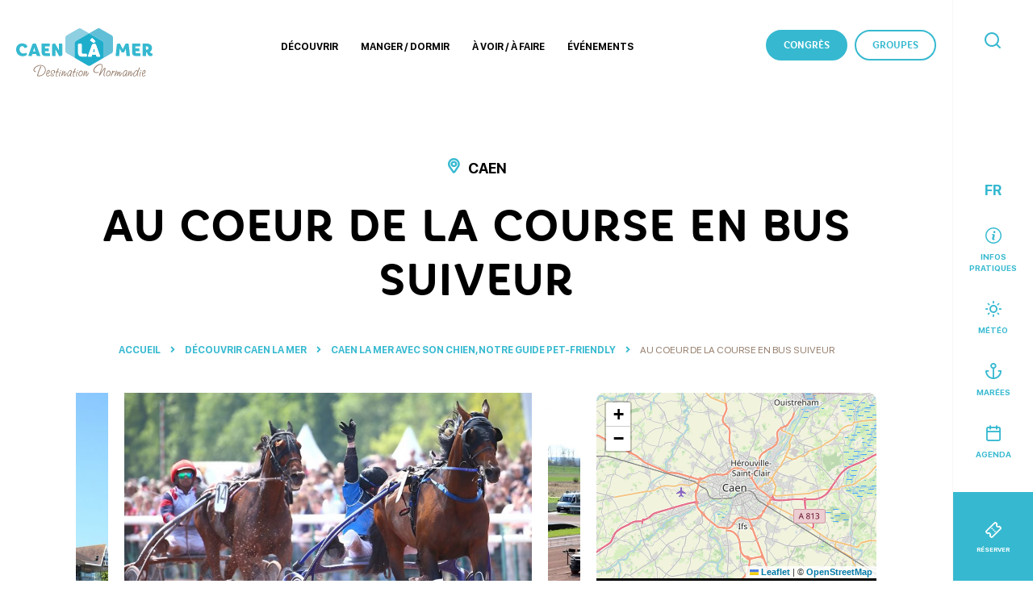

--- FILE ---
content_type: text/html; charset=UTF-8
request_url: https://www.caenlamer-tourisme.fr/loisirs/au-coeur-de-la-course-en-bus-suiveur/
body_size: 21338
content:
<!doctype html><html lang="fr-FR" class="no-js"> <head> <meta charset="UTF-8"> <title>Au coeur de la course en bus suiveur à CAEN - Caen la mer Tourisme</title> <meta http-equiv="X-UA-Compatible" content="IE=edge,chrome=1"> <meta name="viewport" content="width=device-width, initial-scale=1.0, minimum-scale=1.0, maximum-scale=5.0, user-scalable=yes"> <meta name="facebook-domain-verification" content="57krgxq9j99on5iqdq8ye2sy9nfign"/> <link href="//www.google-analytics.com" rel="dns-prefetch"> <style> :root { --colorSite : #36b9d0; } </style><meta name='robots' content='index, follow, max-image-preview:large, max-snippet:-1, max-video-preview:-1'/>  <meta name="description" content="Vivez l’adrénaline des courses en embarquant à bord d’un mini bus qui suit le peloton de chevaux jusqu’au poteau final !Positionné à l’intérieur de la piste, comme la voiture des commissaires, votre bus sera aux premières loges lors du départ de la course. Il prendra ensuite de la vitesse pour suivre l’intégralité de la course au plus près du peloton. Vous serez en immersion totale dans la course, en allant aussi vite que les trotteurs, c’est-à-dire jusqu’à 50 km/h ! Vous profiterez d’explications sur l’organisation des courses et finirez votre visite par une immersion dans le monde des paris hippiques.Les mineurs non-accompagnés ne sont pas autorisés durant cette prestation. Informations pratiques : L&#039;expérience en bus suiveur est valable sur l&#039;ensemble des courses de la date choisie, utilisable une seule fois. Rendez-vous au point d&#039;accueil indiqué sur votre billet le jour même pour convenir de l&#039;horaire de départ. Les horaires exacts des courses hippiques seront communiqués 48h en avance sur le site internet de l’hippodrome.Aucun billet ne sera repris ou échangé. Le restaurant de l&#039;hippodrome étant ouvert les jours de courses, vous pourrez y poursuivre votre découverte. Le parking de l&#039;hippodrome étant payant les jours de courses, vous avez la possibilité de payer votre droit d&#039;accès directement lors de votre réservation."/> <link rel="canonical" href="https://www.caenlamer-tourisme.fr/loisirs/au-coeur-de-la-course-en-bus-suiveur/"/> <meta property="og:locale" content="fr_FR"/> <meta property="og:type" content="article"/> <meta property="og:title" content="Au coeur de la course en bus suiveur à CAEN - Caen la mer Tourisme"/> <meta property="og:description" content="&lt;p&gt;&lt;strong style=&quot;color: rgb(0, 0, 0);&quot;&gt;Vivez l’adrénaline des courses en embarquant à bord d’un mini bus qui suit le peloton de chevaux jusqu’au poteau final !&lt;/strong&gt;&lt;/p&gt;&lt;p&gt;&lt;span style=&quot;color: rgb(0, 0, 0);&quot;&gt;Positionné à l’intérieur de la piste, comme la voiture des commissaires, votre bus sera aux premières loges lors du départ de la course. Il prendra ensuite de la vitesse pour suivre l’intégralité de la course au plus près du peloton. Vous serez en immersion totale dans la course, en allant aussi vite que les trotteurs, c’est-à-dire jusqu’à 50 km/h ! Vous profiterez d’explications sur l’organisation des courses et finirez votre visite par une immersion dans le monde des paris hippiques.&lt;/span&gt;&lt;/p&gt;&lt;p&gt;&lt;span style=&quot;color: rgb(0, 0, 0);&quot;&gt;Les mineurs non-accompagnés ne sont pas autorisés durant cette prestation. &lt;/span&gt;&lt;/p&gt;&lt;p&gt;&lt;strong style=&quot;color: rgb(0, 0, 0);&quot;&gt;&lt;u&gt;Informations pratiques :&lt;/u&gt; &lt;/strong&gt;&lt;strong style=&quot;color: rgb(255, 0, 0);&quot;&gt;L&#039;expérience en bus suiveur est valable sur l&#039;ensemble des courses de la date choisie, utilisable une seule fois. &lt;/strong&gt;&lt;span style=&quot;color: rgb(0, 0, 0);&quot;&gt;Rendez-vous au point d&#039;accueil indiqué sur votre billet le jour même pour convenir de l&#039;horaire de départ. &lt;/span&gt;&lt;strong style=&quot;color: rgb(0, 0, 0);&quot;&gt;Les horaires exacts des courses hippiques seront communiqués &lt;u&gt;48h en avance&lt;/u&gt; sur &lt;/strong&gt;&lt;a href=&quot;https://www.hippodrome-caen.com/&quot; rel=&quot;noopener noreferrer&quot;&gt;&lt;strong&gt;le site internet de l’hippodrome.&lt;/strong&gt;&lt;/a&gt;&lt;/p&gt;&lt;p&gt;&lt;br&gt;&lt;/p&gt;&lt;p&gt;&lt;em style=&quot;color: rgb(0, 0, 0);&quot;&gt;Aucun billet ne sera repris ou échangé. &lt;/em&gt;&lt;/p&gt;&lt;p&gt;&lt;em style=&quot;color: rgb(0, 0, 0);&quot;&gt;Le restaurant de l&#039;hippodrome étant ouvert les jours de courses, vous pourrez y poursuivre votre découverte. &lt;/em&gt;&lt;/p&gt;&lt;p&gt;&lt;em style=&quot;color: rgb(0, 0, 0);&quot;&gt;Le parking de l&#039;hippodrome étant payant les jours de courses, vous avez la possibilité de payer votre droit d&#039;accès directement lors de votre réservation. &lt;/em&gt;&lt;/p&gt;"/> <meta property="og:url" content="https://www.caenlamer-tourisme.fr/loisirs/au-coeur-de-la-course-en-bus-suiveur/"/> <meta property="og:site_name" content="Caen la mer Tourisme"/> <meta property="article:publisher" content="https://www.facebook.com/caenlamer.tourisme/"/> <meta property="article:modified_time" content="2026-01-17T03:33:34+00:00"/> <meta property="og:image" content="https://www.caenlamer-tourisme.fr/wp-content/uploads/wpetourisme/800x600-00209828-014-scoopdyga.jpg"/> <meta property="og:image:width" content="1500"/> <meta property="og:image:height" content="1000"/> <meta name="twitter:card" content="summary_large_image"/> <meta name="twitter:site" content="@OT_Caenlamer"/> <link rel='dns-prefetch' href='//cdn.jsdelivr.net'/><link rel='dns-prefetch' href='//static.ingenie.fr'/><link rel='dns-prefetch' href='//code.jquery.com'/><link rel='dns-prefetch' href='//s.w.org'/> <script type="text/javascript"> window._wpemojiSettings = {"baseUrl":"https:\/\/s.w.org\/images\/core\/emoji\/13.0.1\/72x72\/","ext":".png","svgUrl":"https:\/\/s.w.org\/images\/core\/emoji\/13.0.1\/svg\/","svgExt":".svg","source":{"concatemoji":"https:\/\/www.caenlamer-tourisme.fr\/wp-includes\/js\/wp-emoji-release.min.js"}}; !function(e,a,t){var n,r,o,i=a.createElement("canvas"),p=i.getContext&&i.getContext("2d");function s(e,t){var a=String.fromCharCode;p.clearRect(0,0,i.width,i.height),p.fillText(a.apply(this,e),0,0);e=i.toDataURL();return p.clearRect(0,0,i.width,i.height),p.fillText(a.apply(this,t),0,0),e===i.toDataURL()}function c(e){var t=a.createElement("script");t.src=e,t.defer=t.type="text/javascript",a.getElementsByTagName("head")[0].appendChild(t)}for(o=Array("flag","emoji"),t.supports={everything:!0,everythingExceptFlag:!0},r=0;r<o.length;r++)t.supports[o[r]]=function(e){if(!p||!p.fillText)return!1;switch(p.textBaseline="top",p.font="600 32px Arial",e){case"flag":return s([127987,65039,8205,9895,65039],[127987,65039,8203,9895,65039])?!1:!s([55356,56826,55356,56819],[55356,56826,8203,55356,56819])&&!s([55356,57332,56128,56423,56128,56418,56128,56421,56128,56430,56128,56423,56128,56447],[55356,57332,8203,56128,56423,8203,56128,56418,8203,56128,56421,8203,56128,56430,8203,56128,56423,8203,56128,56447]);case"emoji":return!s([55357,56424,8205,55356,57212],[55357,56424,8203,55356,57212])}return!1}(o[r]),t.supports.everything=t.supports.everything&&t.supports[o[r]],"flag"!==o[r]&&(t.supports.everythingExceptFlag=t.supports.everythingExceptFlag&&t.supports[o[r]]);t.supports.everythingExceptFlag=t.supports.everythingExceptFlag&&!t.supports.flag,t.DOMReady=!1,t.readyCallback=function(){t.DOMReady=!0},t.supports.everything||(n=function(){t.readyCallback()},a.addEventListener?(a.addEventListener("DOMContentLoaded",n,!1),e.addEventListener("load",n,!1)):(e.attachEvent("onload",n),a.attachEvent("onreadystatechange",function(){"complete"===a.readyState&&t.readyCallback()})),(n=t.source||{}).concatemoji?c(n.concatemoji):n.wpemoji&&n.twemoji&&(c(n.twemoji),c(n.wpemoji)))}(window,document,window._wpemojiSettings); </script> <style type="text/css">img.wp-smiley,img.emoji { display: inline !important; border: none !important; box-shadow: none !important; height: 1em !important; width: 1em !important; margin: 0 .07em !important; vertical-align: -0.1em !important; background: none !important; padding: 0 !important;}</style> <link rel='stylesheet' id='wp-etourisme-css' href='https://www.caenlamer-tourisme.fr/wp-content/plugins/wp-etourisme/public/css/wp-etourisme-public.min.css' type='text/css' media='all'/><link rel='stylesheet' id='wp-block-library-css' href='https://www.caenlamer-tourisme.fr/wp-includes/css/dist/block-library/style.min.css' type='text/css' media='all'/><link rel='stylesheet' id='iris-sso-instagram-css' href='https://www.caenlamer-tourisme.fr/wp-content/plugins/iris-sso-instagram/assets/dist/css/app_shared.min.css' type='text/css' media='all'/><link rel='stylesheet' id='weather-font-css' href='https://www.caenlamer-tourisme.fr/wp-content/plugins/iris-weather/shared/css/weather-icons.css' type='text/css' media=''/><link rel='stylesheet' id='app-css' href='https://www.caenlamer-tourisme.fr/wp-content/themes/otcaenlamer/assets/dist/css/app.min.css' type='text/css' media='all'/><link rel='stylesheet' id='app-tourism-css' href='https://www.caenlamer-tourisme.fr/wp-content/themes/otcaenlamer/assets/dist/css/app-tourism.min.css' type='text/css' media='all'/><link rel='stylesheet' id='print-css' href='https://www.caenlamer-tourisme.fr/wp-content/themes/otcaenlamer/assets/dist/css/print.min.css' type='text/css' media='print'/><script type='text/javascript' defer src='https://code.jquery.com/jquery-3.4.1.min.js' id='jquery-core-js'></script><script type='text/javascript' defer src='https://code.jquery.com/jquery-migrate-3.0.1.min.js' id='jquery-migrate-js'></script><script type='text/javascript' defer src='https://www.caenlamer-tourisme.fr/wp-content/plugins/wp-etourisme/public/js/wp-etourisme-map-adapter.min.js' id='wpetourisme-map-adapter-js'></script><script type='text/javascript' id='wpetourisme-map-js-extra'>/* <![CDATA[ */var wpetMaps = {"url_public":"https:\/\/www.caenlamer-tourisme.fr\/wp-content\/plugins\/wp-etourisme\/public\/","ajax_param":{"ajax":"https:\/\/www.caenlamer-tourisme.fr\/wp-json\/irisit\/post_type\/loisirs","filter":{"include":[49606]},"order":{"commune":"ASC"}},"ajax_path":"https:\/\/www.caenlamer-tourisme.fr\/wp-json\/irismap\/profile","iti_path":"https:\/\/www.caenlamer-tourisme.fr\/wp-json\/irismap\/route","poi_path":"https:\/\/www.caenlamer-tourisme.fr\/wp-json\/irisit\/poi\/","maps":{"leaflet":{"map_option":{"scrollWheelZoom":""},"markeroption":{"iconSize":[36,36]},"tilesurl":"https:\/\/{s}.tile.openstreetmap.org\/{z}\/{x}\/{y}.png"},"default":{"leaflet":{"type":"leaflet","default":{"tileurl":"https:\/\/{s}.tile.openstreetmap.org\/{z}\/{x}\/{y}.png","copyright":"&copy; <a target=\"_blank\" href=\"https:\/\/www.openstreetmap.org\/copyright\">OpenStreetMap<\/a>","name":"Open Street Map"}}}},"selected":"leaflet","lightpick":"DD\/MM\/YYYY","locale":"fr","legend":{"downloadpng":"T\u00e9l\u00e9charger","altitudeaxis":"Altitude (m)","distanceaxis":"Distance (km)","altitude":"Altitude","elevation":"Pente","distance":"Distance"},"options":{"marker":"https:\/\/www.caenlamer-tourisme.fr\/wp-content\/themes\/otcaenlamer\/assets\/dist\/images\/markers\/marker.png","markerhover":"https:\/\/www.caenlamer-tourisme.fr\/wp-content\/themes\/otcaenlamer\/assets\/dist\/images\/markers\/marker-hover.png","latitude":"49.18371303244005","longitude":"-0.3612726019403805","zoom":"10","switchmode":0}};/* ]]> */</script><script type='text/javascript' defer src='https://www.caenlamer-tourisme.fr/wp-content/plugins/wp-etourisme/public/js/wp-etourisme-maps.min.js' id='wpetourisme-map-js'></script><script type='text/javascript' defer src='https://cdn.jsdelivr.net/npm/apexcharts' id='apexcharts-js'></script><script type='text/javascript' src='https://static.ingenie.fr/widgets/dispo_resa/Client.js' id='widgetEngineClient-js'></script><script type='text/javascript' src='https://static.ingenie.fr/js/ScriptsLoader.js' id='widgetIngenieLoader-js'></script><script type='text/javascript' src='https://static.ingenie.fr/widgets/menu-engine/js/Client.js' id='widgetMenuEngine-js'></script><link rel="https://api.w.org/" href="https://www.caenlamer-tourisme.fr/wp-json/"/><link rel='shortlink' href='https://www.caenlamer-tourisme.fr/?p=49606'/><link rel="alternate" type="application/json+oembed" href="https://www.caenlamer-tourisme.fr/wp-json/oembed/1.0/embed?url=https%3A%2F%2Fwww.caenlamer-tourisme.fr%2Floisirs%2Fau-coeur-de-la-course-en-bus-suiveur%2F"/><link rel="alternate" type="text/xml+oembed" href="https://www.caenlamer-tourisme.fr/wp-json/oembed/1.0/embed?url=https%3A%2F%2Fwww.caenlamer-tourisme.fr%2Floisirs%2Fau-coeur-de-la-course-en-bus-suiveur%2F&#038;format=xml"/><link rel="alternate" href="https://www.caenlamer-tourisme.fr/loisirs/au-coeur-de-la-course-en-bus-suiveur/" hreflang="fr"/><link rel="alternate" href="https://www.caenlamer-tourisme.com/leisure/at-the-heart-of-the-race-in-a-tracker-bus/" hreflang="en"/><link rel="alternate" href="https://www.caenlamer-tourisme.nl/vrije-tijd/in-het-hart-van-de-vrede-in-een-volgbus/" hreflang="nl"/><link rel="alternate" href="https://www.caenlamer-tourisme.fr/loisirs/au-coeur-de-la-course-en-bus-suiveur/" hreflang="x-default"/><script type="text/javascript">document.documentElement.className += " js";</script><link rel="icon" href="https://www.caenlamer-tourisme.fr/wp-content/uploads/2021/02/cropped-favoris-32x32.png" sizes="32x32"/><link rel="icon" href="https://www.caenlamer-tourisme.fr/wp-content/uploads/2021/02/cropped-favoris-192x192.png" sizes="192x192"/><link rel="apple-touch-icon" href="https://www.caenlamer-tourisme.fr/wp-content/uploads/2021/02/cropped-favoris-180x180.png"/><meta name="msapplication-TileImage" content="https://www.caenlamer-tourisme.fr/wp-content/uploads/2021/02/cropped-favoris-270x270.png"/> <script type="application/ld+json"> { "@context": "http://schema.org/", "@type": "TouristInformationCenter", "name": "OT Caen la mer", "address": { "@type": "PostalAddress", "streetAddress":"12 place Saint-Pierre", "postalCode":"14 000", "addressLocality":"Caen" }, "image": { "@type": "ImageObject", "url":"https://www.caenlamer-tourisme.fr/wp-content/themes/otcaenlamer/assets/dist/images/logo.svg" }, "telephone": "+33 (0)2 31 27 14 14", "geo": { "@type": "GeoCoordinates", "latitude": "49.183711", "longitude": "-0.361270" }, "sameAs" : [ "https://www.facebook.com/caenlamer.tourisme/","https://www.instagram.com/caenlamer.tourisme/","https://www.youtube.com/channel/UCGYdR4nF-18mDW0Tn0TvE_A","https://twitter.com/OT_Caenlamer" ] }</script> <script>(function ( w, d, s, l, i ) { w[ l ] = w[ l ] || []; w[ l ].push( { 'gtm.start': new Date().getTime(), event: 'gtm.js' } ); var f = d.getElementsByTagName( s )[ 0 ], j = d.createElement( s ), dl = l != 'dataLayer' ? '&l=' + l : ''; j.async = true; j.src = 'https://www.googletagmanager.com/gtm.js?id=' + i + dl; f.parentNode.insertBefore( j, f ); })( window, document, 'script', 'dataLayer', 'GTM-5FV6JX7' ); </script> <script> void 0 === window._axcb && (window._axcb = []); window._axcb.push(function(axeptio) { axeptio.on("cookies:complete", function(choices) { }); }); </script> <script type="text/javascript"> (function (i, s, o, g, r, a, m) { i['GoogleAnalyticsObject'] = r; i[r] = i[r] || function () { (i[r].q = i[r].q || []).push(arguments) }, i[r].l = 1 * new Date(); a = s.createElement(o), m = s.getElementsByTagName(o)[0]; a.async = 1; a.src = g; m.parentNode.insertBefore(a, m) })(window, document, 'script', '//www.google-analytics.com/analytics.js', 'fsTracker'); </script> <script type="text/javascript">(function(){function i(n){var t=new RegExp("(?:; )?"+n+"=([^;]*);?");return t.test(document.cookie)?decodeURIComponent(RegExp.$1):null}function t(){if(typeof jQuery=="undefined")n||(n=!0,document.write('<script type="text/javascript" src="https://code.jquery.com/jquery-latest.min.js"><\/script><script type="text/javascript">jQuery.noConflict();<\/script>')),setTimeout(t,50);else{var i=jQuery.fn.jquery.split("."),r=parseInt(i[0],10)*1e3+(i.length>1?parseInt(i[1],10):0);r<1003&&alert("Veuillez mettre à jour jQuery.")}}var r=i("_ga"),n;fsTracker("create","UA-35603368-1","auto",{name:"fs",cookieDomain:"auto"});fsTracker("fs.set","dimension1","2-45-");fsTracker("fs.set","dimension2","2-4-5397-");fsTracker("fs.set","dimension3","13-ASCNOR014V54AXQ4-");fsTracker("fs.set","dimension4",r);fsTracker("fs.send","pageview");n=!1;t()})()</script><script type="text/javascript">(function(n){var t=function(){var t=n(this);t.attr("data-type")?fsTracker("fs.send","event","CLIC_OFFRE",t.attr("data-type"),t.attr("href")):t.attr("data-fs-tracking")&&fsTracker("fs.send","event","CLIC_OFFRE",t.attr("data-fs-tracking"),t.attr("href"))};n(function(){if(n.fn.on)n(document).on("click",'a[data-type="FICHIER"],a[data-type="MAILTO"],a[data-type="URL"],a[data-type="TEL"],a[data-type="TRACE"],a[data-fs-tracking]',t);else n.fn.live?n('a[data-type="FICHIER"],a[data-type="MAILTO"],a[data-type="URL"],a[data-type="TEL"],a[data-type="TRACE"],a[data-fs-tracking]').live("click",t):n.fn.click&&n('a[data-type="FICHIER"],a[data-type="MAILTO"],a[data-type="URL"],a[data-type="TEL"],a[data-type="TRACE"],a[data-fs-tracking]').click(t)})})(jQuery)</script> </head> <body class="loisirs-template-default single single-loisirs postid-49606 single-wpet" id="body" data-color=""> <noscript><iframe src="https://www.googletagmanager.com/ns.html?id=GTM-5FV6JX7" height="0" width="0" style="display:none;visibility:hidden"></iframe></noscript> <div class="sidebar"> <div class="sidebarWrapper"> <div class="sidebarTools"> <div class="tools"> <div class="toolsItem toolsItem--lang toolsItem--lang--current toolsItem--lang--fr"> <a href="##"><span>FR</span></a> <ul> <li class="toolsItemLang--en"> <a href="https://www.caenlamer-tourisme.com/leisure/at-the-heart-of-the-race-in-a-tracker-bus/"><span>EN</span></a> </li> <li class="toolsItemLang--nl"> <a href="https://www.caenlamer-tourisme.nl/vrije-tijd/in-het-hart-van-de-vrede-in-een-volgbus/"><span>NL</span></a> </li> </ul> </div> <p class="toolsItem toolsItem--info"> <a href="https://www.caenlamer-tourisme.fr/infos-pratiques/" data-toggle="tooltip" data-placement="left" title="Infos pratiques"> <span>Infos pratiques</span> </a> </p> <p class="toolsItem toolsItem--meteo"> <a href="https://www.caenlamer-tourisme.fr/infos-pratiques/meteo/" data-toggle="tooltip" data-placement="left" title="Météo"> <span>Météo</span> </a> </p> <p class="toolsItem toolsItem--maree"> <a href="https://www.caen-plaisance.com/web/horaires-des-marees.php" target="_blank" data-toggle="tooltip" data-placement="left" title="Marées"> <span>Marées</span> </a> </p> <p class="toolsItem toolsItem--agenda"> <a href="https://www.caenlamer-tourisme.fr/evenements-et-manifestations/tout-lagenda/" data-toggle="tooltip" data-placement="left" title="Agenda"> <span>Agenda</span> </a> </p> </div> </div> </div> <p class="sidebarCTA toolsItem toolsItem--resa"> <a href="#" data-toggle="modal" data-target="#modal-widget-ingenie"> <span>Réserver</span> </a> </p> </div> <div class="wrapper " data-site="destination"> <header class="header" role="banner"> <div class="navbar" data-id="wpiris-navbar"> <p class="logo"> <a class="logoItem" href="https://www.caenlamer-tourisme.fr"> <svg version="1.1" id="Logo" xmlns="http://www.w3.org/2000/svg" x="0" y="0" viewBox="0 0 238.7 84.7" xml:space="preserve"><style>.st0{fill:#36b9d0}.st1{fill:#967f6e}.st4{fill:#1eaecc}.st5{fill:#fff}</style><g id="lettres" transform="translate(-50.039 -68.659)"><path id="Tracé_3823" class="st0" d="M60.5 100c-2.6 0-4.4 2.1-4.4 5.8 0 4.1 2.6 7 6.9 7 1.8 0 3.5-.4 5.1-1.1.5.8.9 1.7.9 2.6 0 1.5-3.4 3.4-7.4 3.4-6.6 0-11.6-4.8-11.6-11.8 0-6.4 4.4-10.7 10.6-10.7 4.3 0 7.3 1.8 8.8 4.3.2.4.3.8.3 1.2-.1.7-.5 1.2-1.1 1.5-1.3.7-2.7 1.1-4.1 1.1-.8-2.3-2.2-3.3-4-3.3"/><path id="Tracé_3824" class="st0" d="M79.7 109.3h4l-2-6.5-2 6.5zm7.6 8c-.9 0-1.2-.3-1.4-.9l-.8-2.6h-6.7l-1 3.4h-5c-.7 0-1.1-.4-.9-1.1l7.2-20c1.3-.5 2.7-.8 4.1-.8 1.5 0 2 .4 2.4 1.6l7.4 20.3h-5.3v.1z"/><path id="Tracé_3825" class="st0" d="M100.5 100.4v3.6h5.9c.6 0 1 .4 1 1.2v3.7h-6.9v.4c0 2.4.5 3.1 2.1 3.1h5.7c.6 0 1 .4 1 1.2v3.7h-7.8c-4.9 0-7-2.4-7-7.6V95.5h13.4c.7 0 1.1.4 1.1 1.3 0 1.2-.1 2.4-.4 3.5l-8.1.1z"/><path id="Tracé_3826" class="st0" d="M118.9 105.8v11.5h-4.8c-.8 0-1.2-.3-1.2-1V96.9c1.2-.9 2.6-1.5 4.1-1.7.7-.1 1.3.3 1.6.9l6.2 11V95.6h4.8c.8 0 1.2.3 1.2 1V116c-1.2.9-2.6 1.5-4.1 1.7-.7.1-1.3-.3-1.6-.9l-6.2-11z"/><path id="Tracé_3827" class="st0" d="M245.8 95.5c.8 0 1.1.3 1.2.9l2.3 20.9h-5c-.8 0-1.2-.4-1.3-1l-1-11.9-3 6c-.3.5-.9.8-1.6.7h-2.6l-3.4-6.8-1.1 13h-4.9c-.8 0-1.2-.4-1.2-1l2.1-19.6c1.3-.8 2.7-1.2 4.2-1.4.7-.1 1.4.4 1.6 1l4.6 9 4.9-9.7 4.2-.1z"/><path id="Tracé_3828" class="st0" d="M258.9 100.4v3.6h5.9c.6 0 1 .4 1 1.2v3.7h-6.9v.4c0 2.4.5 3.1 2.1 3.1h5.7c.6 0 1 .4 1 1.2v3.7h-7.8c-4.9 0-7-2.4-7-7.6V95.5h13.4c.7 0 1.1.4 1.1 1.3 0 1.2-.1 2.4-.4 3.5l-8.1.1z"/><path id="Tracé_3829" class="st0" d="M277.3 106.2c.4.1.8.1 1.1.1 1.9 0 3.2-1 3.2-2.9s-1.2-3-3.3-3h-1.1l.1 5.8zm-4.8 11.1c-.8 0-1.2-.3-1.2-1V95.5h7.4c5.6 0 9.1 2.9 9.1 7.9 0 2.6-1.3 5.1-3.6 6.4.4.9 1 1.6 1.6 2.3.5.5 1.2.8 2 .8h.6c.3.7.4 1.5.4 2.3 0 1.1-1.5 2.4-3.5 2.4-1.7 0-3.3-.8-4.2-2.2-1-1.3-1.7-2.7-2.2-4.3-.5 0-1-.1-1.6-.3v6.4l-4.8.1z"/><path id="Tracé_3834" class="st1" d="M101.9 141.6c0 3.4-1.7 6.6-4.4 8.6-2.1 1.6-4.7 2.6-7.3 2.7-1.9 0-3.5-.7-3.5-1.6 0-.1 0-.2.2-.6l.3-1.2c.6-2.5 1.4-5 2.5-7.3 1.3-2.9 1.3-2.9 2.3-5.6.3-.9.6-1.2 1.1-1.2s.9.4.9.9c0 .3-.1.4-.4.9-1.4 2.5-2.6 5.1-3.5 7.7-.8 1.9-1.3 3.9-1.6 5.9 0 .5.5.8 1.9.8 2.7-.2 5.2-1.3 7.1-3.1s3.1-4.3 3.2-7c0-4.2-3.4-7.3-7.9-7.3-5.1 0-11 4-11 7.5 0 1.2.8 2 2.5 2.5.5.1.8.4.8.7s-.3.6-.6.5h-.1c-.8-.1-1.6-.3-2.4-.8-1-.6-1.7-1.6-1.7-2.8 0-2.2 1.6-4.5 4.4-6.3 2.4-1.6 5.3-2.5 8.2-2.5 5.2.1 9 3.7 9 8.6"/><path id="Tracé_3835" class="st1" d="M104.7 147.7c1.5 0 2.9-1.7 2.9-3.5 0-.7-.3-1.3-.8-1.3-.8 0-2.1 2.1-2.7 4.7.2.1.4.1.6.1m-.9 2c0 1.5.5 2.3 1.5 2.3.9-.1 1.8-.5 2.6-1.1.2-.2.4-.3.7-.3.2 0 .4.2.4.4 0 .9-2.1 2.1-3.6 2.1-1.7 0-2.8-1.4-2.8-3.4.1-2.2.7-4.4 1.9-6.3.5-1 1.4-1.6 2.5-1.8 1.2.2 2.1 1.3 2 2.5 0 2.5-2.1 4.8-4.3 4.8-.2 0-.4 0-.6-.1-.3.4-.3.6-.3.9"/><path id="Tracé_3836" class="st1" d="M117.9 144.7c0 1.7-.8 3.3-1.7 3.3-.3 0-.6-.3-.6-.6.1-.3.2-.7.4-1 .4-.5.6-1.2.6-1.8 0-.9-.5-1.4-1.6-1.4-1.9 0-3.4 1.1-3.4 2.6 0 .7.3 1.3.8 1.7.6.6 1.3 1.1 2 1.5.9.5 1.5 1.3 1.8 2.3 0 .9-.9 1.4-2.6 1.4-2.2 0-3.7-.8-3.7-2.1 0-.6.4-1.1 1.1-1.2.3 0 .5.2.5.4 0 .1-.1.3-.2.4-.1.1-.2.2-.2.4 0 .6 1.2 1.1 2.7 1.1.8 0 1.2-.1 1.2-.4 0-.4-.4-.8-1.3-1.4-2.6-1.8-3.2-2.5-3.2-3.9 0-2.2 2.2-3.9 5-3.9 1.5-.1 2.4.8 2.4 2.6"/><path id="Tracé_3837" class="st1" d="M123.4 144.3h.6c.6 0 1.1.3 1.1.7 0 .2-.2.4-.4.5-.3.1-.3.1-1.7.2-.3 0-.6 0-.9.1-.7 1.7-1.2 3.5-1.4 5.4 0 .6.2.9.6.9.2 0 .4-.1.5-.2.3-.1.3-.1.4-.1.2 0 .4.2.4.4 0 .5-.8 1-1.6 1-.9 0-1.5-.7-1.5-1.9.1-1.9.6-3.8 1.2-5.5h-.3c-1.2 0-1.9-.3-1.9-.8 0-.3.3-.6.6-.6.1 0 .3 0 .5.1.3.1.6.1 1 .1.2 0 .4 0 .5-.1.3-.7.9-2.2 1.8-4.6.3-.8.6-1.1 1-1.1s.7.4.6.7c0 .5-.1.8-1 2.6-.2.4-.2.4-.4.9-.5 1.1-.5 1.1-.6 1.3h.9z"/><path id="Tracé_3838" class="st1" d="M128.8 142.5c0 .5-.4 1-.9 1-.4 0-.7-.2-.7-.6v-.1c0-.5.4-1 1-1 .3 0 .6.3.6.7 0-.1 0-.1 0 0m-.7 2.8c0 .3 0 .3-.7 1.7-.7 1.2-1.1 2.6-1.2 4 0 .5.2.7.7.9.3 0 .4.2.4.3 0 .4-.5.7-1 .7-.8 0-1.3-.6-1.3-1.7.1-1.4.4-2.7.9-4 .4-1.6 1.1-2.4 1.7-2.4.2-.1.5.2.5.5"/><path id="Tracé_3839" class="st1" d="M130.7 149.3c.1-.2.3-.4 1.2-1.8 1.9-2.8 2.8-3.8 3.6-3.8.4 0 .7.4.7.8-.1.7-.2 1.3-.4 1.9-.5 1.5-.8 3-.9 4.6 0 .2.1.4.2.4.4 0 1.3-1.6 2.6-4.2.2-.5.4-.7.7-.7s.5.2.5.5c-.3 1.1-.7 2.1-1.4 3-1.1 1.9-1.9 2.6-2.7 2.6-.6 0-1.1-.6-1.1-1.6s.2-1.9 1.1-4.9c0-.1.1-.3.1-.4 0-.1-.1-.2-.2-.2-.2 0-.7.6-1.5 1.7-.9 1.3-1.8 2.8-2.4 4.3-.4.8-.7 1.1-1 1.1s-.6-.5-.6-1.1c.2-1.8.7-3.6 1.3-5.2.2-.7.4-1.3.5-2 .2-.8.6-1.4 1.1-1.4.3 0 .6.3.6.7 0 .3 0 .3-.4 1.4-.1.3-.4 1-.9 2.2-.2.5-.4 1.1-.6 1.6l-.1.5z"/><path id="Tracé_3840" class="st1" d="M145.3 147.1c0-.2 0-.2.4-.9.3-.5.4-1 .4-1.6 0-.8-.4-1.4-.9-1.4-.6 0-1.5.7-2.5 1.8-1.4 1.5-2.2 3.5-2.4 5.5 0 1 .3 1.6.7 1.6.9 0 3.1-2.5 4.2-4.8.1-.1.1-.1.1-.2m-.7 3.5c-1.4 1.7-2.6 2.5-3.5 2.5-1.1 0-1.8-1-1.8-2.6 0-3.6 3.6-8.6 6.2-8.6 1.1 0 1.9 1.1 1.9 2.6 0 .2 0 .5-.1.8 0 .3-.1.6-.1.9 0 .5 0 .6-.5 1.5-.5 1.2-.9 2.5-1 3.8 0 .3 0 .4.2.4.1 0 .1 0 .5-.3l.2-.1c.2 0 .3.2.3.4 0 .5-.7 1-1.3 1s-1.1-.5-1.1-1.4v-.9h.1z"/><path id="Tracé_3841" class="st1" d="M153.1 144.3h.6c.6 0 1.1.3 1.1.7 0 .2-.2.4-.4.5-.3.1-.3.1-1.7.2-.3 0-.6 0-.9.1-.7 1.7-1.2 3.5-1.4 5.4 0 .6.2.9.6.9.2 0 .4-.1.5-.2.3-.1.3-.1.4-.1.2 0 .4.2.4.4 0 .5-.8 1-1.6 1-.9 0-1.5-.7-1.5-1.9.1-1.9.6-3.8 1.2-5.5h-.3c-1.2 0-1.9-.3-1.9-.8 0-.3.3-.6.6-.6.1 0 .3 0 .5.1.3.1.6.1 1 .1.2 0 .4 0 .5-.1.3-.7.9-2.2 1.8-4.6.3-.8.6-1.1 1-1.1s.7.4.6.7c0 .5-.1.8-1 2.6-.2.4-.2.4-.4.9-.5 1.1-.5 1.1-.6 1.3h.9z"/><path id="Tracé_3842" class="st1" d="M158.6 142.5c0 .5-.4 1-.9 1-.4 0-.7-.2-.7-.6v-.1c0-.5.4-1 1-1 .3 0 .6.3.6.7 0-.1 0-.1 0 0m-.7 2.8c0 .3 0 .3-.7 1.7-.7 1.2-1.1 2.6-1.2 4 0 .5.2.7.7.9.3 0 .4.2.4.3 0 .4-.5.7-1 .7-.8 0-1.3-.6-1.3-1.7.1-1.4.4-2.7.9-4 .4-1.6 1.1-2.4 1.7-2.4.2-.1.5.2.5.5"/><path id="Tracé_3843" class="st1" d="M163.1 144.5c-.2.1-.5.2-.7.3-1.3 1.1-2 2.7-2.1 4.4 0 1.5.7 2.4 1.8 2.4 1.8 0 3.5-2.5 3.5-5 0-1.7-.6-2.6-1.8-2.7-.2.4-.3.4-.7.6m3.8 2.2c0 3.1-2.4 6-4.9 6-1.7 0-3.1-1.4-3.1-3.1v-.2c.1-2.1 1-4 2.5-5.5.7-.7 1.6-1.2 2.6-1.2 1.7.1 2.9 1.7 2.9 4"/><path id="Tracé_3844" class="st1" d="M169 149.3c.1-.2.3-.4 1.2-1.8 1.9-2.8 2.8-3.8 3.6-3.8.4 0 .7.4.7.8-.1.7-.2 1.3-.4 1.9-.5 1.5-.8 3-.9 4.6 0 .2.1.4.2.4.4 0 1.3-1.6 2.6-4.2.2-.5.4-.7.7-.7s.5.2.5.5c-.3 1.1-.7 2.1-1.4 3-1.1 1.9-1.9 2.6-2.7 2.6-.6 0-1.1-.6-1.1-1.6s.2-1.9 1.1-4.9c0-.1.1-.3.1-.4 0-.1-.1-.2-.2-.2-.2 0-.7.6-1.5 1.7-.9 1.3-1.8 2.8-2.4 4.3-.4.8-.7 1.1-1 1.1s-.6-.5-.6-1.1c.2-1.8.7-3.6 1.3-5.2.2-.7.4-1.3.5-2 .2-.8.6-1.4 1.1-1.4.3 0 .6.3.6.7 0 .3 0 .3-.4 1.4-.1.3-.4 1-.9 2.2-.2.5-.4 1.1-.6 1.6l-.1.5z"/><path id="Tracé_3845" class="st1" d="M201.4 141.7c2-2.7 3-3.6 4-3.6.6 0 1.1.4 1.1 1v.1c0 .5 0 .6-.8 3.4-.7 2.3-1.2 4.8-1.4 7.2 0 1.4.2 1.8 1 1.8.5 0 .7.2.7.5 0 .4-.4.7-1.1.7-1.2 0-1.9-1-1.9-2.6 0-1.8.4-3.6 1.9-9.8 0-.2.1-.3.1-.5 0-.1 0-.1-.1-.1-.8 0-4.8 5.5-7.2 9.9-1 1.8-1.3 2.1-1.9 2.1-.4 0-.8-.4-.8-1 .1-.7.3-1.3.6-1.9.4-1 2-5 2.9-7.4.9-2.1 1.4-4.3 1.5-6.6.2-1.2-.6-2.2-1.8-2.4h-.5c-2 0-4.6 1.3-7.2 3.7-2.3 2.1-3.7 4.5-3.7 6.5 0 1.9 1.5 3.1 3.7 3.1 1 0 1.9-.2 2.8-.5.2-.1.5-.2.7-.2.3 0 .6.2.6.5 0 .8-1.9 1.4-4.1 1.4-3.2 0-5.4-1.6-5.4-4.1 0-2.6 2-6 5-8.5 2.5-2.1 5.3-3.3 7.3-3.3 2.4 0 3.8 1.3 3.8 3.6 0 2.4-.8 5-2.9 10.3-.6 1.4-.7 1.8-1.1 2.6 1.6-2.2 3.1-4.4 4.2-5.9"/><path id="Tracé_3846" class="st1" d="M211.5 144.5c-.2.1-.5.2-.7.3-1.3 1.1-2 2.7-2.1 4.4 0 1.5.7 2.4 1.8 2.4 1.8 0 3.5-2.5 3.5-5 0-1.7-.6-2.6-1.8-2.7-.2.4-.3.4-.7.6m3.9 2.2c0 3.1-2.4 6-4.9 6-1.7 0-3.1-1.4-3.1-3.1v-.2c.1-2.1 1-4 2.5-5.5.7-.7 1.6-1.2 2.6-1.2 1.7.1 2.9 1.7 2.9 4"/><path id="Tracé_3847" class="st1" d="M222 143.4c.4 0 .7.4.7.9 0 .6-.5 1.5-.8 1.5-.1 0-.2-.1-.4-.3s-.3-.3-.4-.3c-.4 0-1.2.8-2.1 2.1-.8 1.3-1.4 2.7-1.8 4.1-.3 1-.6 1.4-1 1.4-.3 0-.5-.4-.5-.8.2-1.4.6-2.7 1.3-4 .6-1 .9-2.1 1-3.3.1-1.7.3-2 .8-2 .4 0 .7.6.7 1.4 0 .5-.1.9-.2 1.3 1.3-1.5 2.1-2 2.7-2"/><path id="Tracé_3848" class="st1" d="M224 149c2.6-3.6 3.4-4.6 4.3-4.6.5 0 .9.4.9.9v.1c0 .6 0 .8-1 3.3 2.6-3.4 3.2-4.1 3.9-4.1.4 0 .7.3.7.7 0 .5-.2 1-.4 1.5-.5 1.3-.8 2.7-.9 4.1 0 .4.1.5.2.5.4 0 .9-.9 2.1-3.1.8-1.7 1.1-2 1.5-2 .2 0 .4.2.4.5 0 .4-.4 1.1-1.7 3.3-1.2 1.9-1.8 2.6-2.6 2.6-.7-.1-1.3-.7-1.2-1.5.1-1.3.4-2.6.9-3.8l.3-.9c0-.1 0-.1-.1-.2-.4 0-2.5 2.9-4 5.5-.2.4-.5.6-.7.6-.3 0-.5-.4-.5-.8 0-.3.2-.8 1.5-4.4l.3-1.2c0-.1-.1-.2-.3-.3-.2 0-.6.5-1.8 2-1 1.3-1.9 2.7-2.6 4.1-.3.6-.5.8-.8.8s-.5-.3-.5-.8c0-.9.6-2.7 2-5.7.2-.5.4-1 .5-1.6.2-1.1.7-2 1.3-2 .3 0 .6.3.6.7s0 .4-.9 2.3c-.4.9-.7 1.4-.9 1.9-.2.4-.4.8-.5 1.3v.3z"/><path id="Tracé_3849" class="st1" d="M242.4 147.1c0-.2 0-.2.4-.9.3-.5.4-1 .4-1.6 0-.8-.4-1.4-.9-1.4-.6 0-1.5.7-2.5 1.8-1.4 1.5-2.2 3.5-2.4 5.5 0 1 .3 1.6.7 1.6.9 0 3.1-2.5 4.2-4.8.1-.1.1-.1.1-.2m-.8 3.5c-1.4 1.7-2.6 2.5-3.5 2.5-1.1 0-1.8-1-1.8-2.6 0-3.6 3.6-8.6 6.2-8.6 1.1 0 1.9 1.1 1.9 2.6 0 .2 0 .5-.1.8 0 .3-.1.6-.1.9 0 .5 0 .6-.5 1.5-.5 1.2-.9 2.5-1 3.8 0 .3 0 .4.2.4.1 0 .1 0 .5-.3l.2-.1c.2 0 .3.2.3.4 0 .5-.7 1-1.3 1s-1.1-.5-1.1-1.4c0-.2 0-.5.1-.9z"/><path id="Tracé_3850" class="st1" d="M246.7 149.3c.1-.2.3-.4 1.2-1.8 1.9-2.8 2.8-3.8 3.6-3.8.4 0 .7.4.7.8-.1.7-.2 1.3-.4 1.9-.5 1.5-.8 3-.9 4.6 0 .2.1.4.2.4.4 0 1.3-1.6 2.6-4.2.2-.5.4-.7.7-.7s.5.2.5.5c-.3 1.1-.7 2.1-1.4 3-1.1 1.9-1.9 2.6-2.7 2.6-.6 0-1.1-.6-1.1-1.6s.2-1.9 1.1-4.9c0-.1.1-.3.1-.4 0-.1-.1-.2-.2-.2-.2 0-.7.6-1.5 1.7-.9 1.3-1.8 2.8-2.4 4.3-.4.8-.7 1.1-1 1.1s-.6-.5-.6-1.1c.2-1.8.7-3.6 1.3-5.2.2-.7.4-1.3.5-2 .2-.8.6-1.4 1.1-1.4.3 0 .6.3.6.7 0 .3 0 .3-.4 1.4-.1.3-.4 1-.9 2.2-.2.5-.4 1.1-.6 1.6l-.1.5z"/><path id="Tracé_3851" class="st1" d="M256.1 150.8c0 .9.4 1.5.9 1.5.9 0 2.4-1.3 3.8-3.6.8-1.1 1.3-2.4 1.4-3.7 0-1.1-.4-1.6-1.1-1.6-2 0-5 4.5-5 7.4m.8 2.5c-1.1 0-1.9-1-1.9-2.5 0-3.9 3.4-8.6 6.3-8.6.8 0 1.6.5 1.8 1.3.2-.4.3-.7 1.4-3.8.8-2.1 1-2.5 1.4-2.5.3 0 .6.4.6.8-.1.7-.3 1.4-.7 2.1-1.9 4.5-3.1 8.6-3.1 10.2 0 1 .2 1.3.9 1.5.2 0 .3.2.3.3 0 .2-.3.4-.8.4-1.1 0-1.5-.7-1.5-2.9-1.6 2.3-3.4 3.7-4.7 3.7"/><path id="Tracé_3852" class="st1" d="M269.4 142.5c0 .5-.4 1-.9 1h-.1c-.4 0-.7-.2-.7-.6v-.1c0-.5.4-1 1-1 .4 0 .7.3.7.7 0-.1 0-.1 0 0m-.7 2.8c0 .3 0 .3-.7 1.7-.7 1.2-1.1 2.6-1.2 4 0 .5.2.7.7.9.3 0 .4.2.4.3 0 .4-.5.7-1 .7-.8 0-1.3-.6-1.3-1.7.1-1.4.4-2.7.9-4 .4-1.6 1.1-2.4 1.7-2.4.2-.1.5.2.5.5"/><path id="Tracé_3853" class="st1" d="M272.2 147.7c1.5 0 2.9-1.7 2.9-3.5 0-.7-.3-1.3-.8-1.3-.8 0-2.1 2.1-2.7 4.7.2.1.4.1.6.1m-.8 2c0 1.5.5 2.3 1.5 2.3.9-.1 1.8-.5 2.6-1.1.2-.2.4-.3.7-.3.2 0 .4.2.4.4 0 .9-2.1 2.1-3.6 2.1-1.7 0-2.8-1.4-2.8-3.4.1-2.2.7-4.4 1.9-6.3.5-1 1.4-1.6 2.5-1.8 1.2.2 2.1 1.3 2 2.5 0 2.5-2.1 4.8-4.3 4.8-.2 0-.4 0-.6-.1-.3.4-.3.6-.3.9"/></g><g id="coeur" transform="translate(-248.283 -38.125)"><path id="coeur-gauche" d="M353.5 60.3l22.7-13.2-14.5-8.3c-1.4-.8-3.1-.8-4.4 0l-20.5 11.8c-1.4.8-2.2 2.3-2.2 3.8V78c0 1.6.8 3 2.2 3.8l14.5 8.3v-26c0-1.6.8-3.1 2.2-3.8" fill="#8ecfe1"/><path id="coeur-droit" d="M415.5 50.5L395 38.7c-1.4-.8-3.1-.8-4.4 0L376.1 47l22.7 13.2c1.4.8 2.2 2.3 2.2 3.8v26.2l14.5-8.3c1.4-.8 2.2-2.3 2.2-3.8V54.3c0-1.5-.8-3-2.2-3.8" fill="#60bfd7"/><path class="st4" d="M382.5 79.6h4.1l-2-6.6z"/><path class="st4" d="M398.8 60.3l-22.7-13.2-22.7 13.2c-1.4.8-2.2 2.3-2.2 3.8v26.1l22.7 13.2c1.4.8 3.1.8 4.4 0L401 90.2V64.1c0-1.6-.8-3.1-2.2-3.8zm-26.9 27.4h-8c-5 0-7.2-2.5-7.2-7.7l.1-14.2c1.5-.4 3-.5 4.5-.5 1.1 0 1.6.4 1.6 1.3v13c0 2.4.5 3.2 2.1 3.2h5.9c.6 0 1 .4 1 1.2v3.7zm8.2-31.5c.4-.4.9-.6 1.5-.6.4 0 .8.2 1.3.8l4.3 4.6-2 2.1c-.2.3-.6.5-1 .5-.5 0-.9-.2-1.3-.5l-5.1-3.7c.6-1.2 1.3-2.3 2.3-3.2zm10.2 31.6c-.9 0-1.3-.3-1.5-.9l-.8-2.6h-6.8l-1 3.5H375c-.8 0-1.2-.4-1-1.1l7.4-20.4c1.3-.6 2.7-.8 4.1-.9 1.5 0 2 .4 2.5 1.6l7.5 20.7-5.2.1z"/></g><g id="la"><path id="Tracé_3861" class="st5" d="M108.5 27.8c1.5-.4 3-.5 4.5-.5 1.1 0 1.6.4 1.6 1.3v13c0 2.4.5 3.2 2.1 3.2h5.9c.6 0 1 .4 1 1.2v3.7h-8c-5 0-7.2-2.5-7.2-7.7l.1-14.2z"/><path id="Tracé_3862" class="st5" d="M134.2 41.6h4.1l-2-6.6-2.1 6.6zm7.8 8.2c-.9 0-1.3-.3-1.5-.9l-.8-2.6h-6.8l-1 3.5h-5.2c-.8 0-1.2-.4-1-1.1l7.4-20.4c1.3-.6 2.7-.8 4.1-.9 1.5 0 2 .4 2.5 1.6l7.5 20.7-5.2.1z"/><path id="Tracé_3863" class="st5" d="M129.5 21.4c.6-1.2 1.3-2.3 2.3-3.2.4-.4.9-.6 1.5-.6.4 0 .8.2 1.3.8l4.3 4.6-2 2.1c-.2.3-.6.5-1 .5-.5 0-.9-.2-1.3-.5l-5.1-3.7z"/></g></svg> <span class="sr-only">Caen la mer Tourisme</span> </a> </p><div class="mainnav"> <ul class="mainnavContainer"> <li class="mainnavItem mainnavItem--has-children " data-item-menu> <a href="https://www.caenlamer-tourisme.fr/decouvrir-caen-la-mer/" class="mainnavItemTitle"> <span> Découvrir </span> </a> <button type="button" class="moreMenu" aria-hidden="true" data-more-menu> <span class="sr-only">Voir plus</span> </button> <div class="mainnavItemChildren" data-item-menu> <button type="button" class="returnMenu" aria-hidden="true" data-return-menu> <span>Retour</span> </button> <ul class="mainnavItemChildrenList mainnavItemChildrenList--1"> <li class="mainnavItemChildrenListItem" data-trigger="wpiris-click" data-child-index=""> <p class="mainnavItemChildrenListItemThumbnail"><a href="https://www.caenlamer-tourisme.fr/decouvrir-caen-la-mer/caen-une-ville-aux-mille-facettes/"><img data-src="https://www.caenlamer-tourisme.fr/wp-content/uploads/2020/10/54530-abbaye_aux_hommes-caen_la_mer_tourisme___les_conteurs_droits_reserves_office_de_tourisme___des_congres-1920x1080-1-280x360.jpg" alt="Caen, une ville aux mille facettes"></a></p> <p class="mainnavItemChildrenListItemTitle"><a href="https://www.caenlamer-tourisme.fr/decouvrir-caen-la-mer/caen-une-ville-aux-mille-facettes/">Caen, une ville aux mille facettes</a></p> </li> </ul> <ul class="mainnavItemChildrenList mainnavItemChildrenList--1"> <li class="mainnavItemChildrenListItem" data-trigger="wpiris-click" data-child-index=""> <p class="mainnavItemChildrenListItemThumbnail"><a href="https://www.caenlamer-tourisme.fr/decouvrir-caen-la-mer/des-escapades-natures-a-caen-la-mer/"><img data-src="https://www.caenlamer-tourisme.fr/wp-content/uploads/2019/04/paddle-caen-la-mer-agence-les-conteurs-29-280x360.jpg" alt="Des escapades natures à Caen la Mer"></a></p> <p class="mainnavItemChildrenListItemTitle"><a href="https://www.caenlamer-tourisme.fr/decouvrir-caen-la-mer/des-escapades-natures-a-caen-la-mer/">Des escapades natures à Caen la Mer</a></p> </li> </ul> <ul class="mainnavItemChildrenList mainnavItemChildrenList--2"> <li class="mainnavItemChildrenListItem" data-trigger="wpiris-click" data-child-index=""> <p class="mainnavItemChildrenListItemThumbnail"><a href="https://www.caenlamer-tourisme.fr/decouvrir-caen-la-mer/sur-les-traces-du-debarquement-et-de-la-bataille-de-normandie-a-caen/"><img data-src="https://www.caenlamer-tourisme.fr/wp-content/uploads/2018/04/ouistreham__statue_du_general_ecossais_lord_lovat-caen_la_mer_tourisme___les_conteurs_droits_reserves_office_de_tourisme___des_congres-55447-280x165.jpg" alt="Sur les traces du débarquement et de la Bataille de Normandie à Caen"></a></p> <p class="mainnavItemChildrenListItemTitle"><a href="https://www.caenlamer-tourisme.fr/decouvrir-caen-la-mer/sur-les-traces-du-debarquement-et-de-la-bataille-de-normandie-a-caen/">Sur les traces du débarquement et de la Bataille de Normandie à Caen</a></p> </li> <li class="mainnavItemChildrenListItem" data-trigger="wpiris-click" data-child-index=""> <p class="mainnavItemChildrenListItemThumbnail"><a href="https://www.caenlamer-tourisme.fr/decouvrir-caen-la-mer/prendre-lair-marin-sur-la-cote-de-nacre/"><img data-src="https://www.caenlamer-tourisme.fr/wp-content/uploads/2017/12/6-a-la-mer-ouistreham_2017_-caenlamer-tourisme-fabienmahaut_564-jpg-280x165.jpg" alt="Prendre l'air marin sur la côte de Nacre"></a></p> <p class="mainnavItemChildrenListItemTitle"><a href="https://www.caenlamer-tourisme.fr/decouvrir-caen-la-mer/prendre-lair-marin-sur-la-cote-de-nacre/">Prendre l'air marin sur la côte de Nacre</a></p> </li> </ul> <ul class="mainnavItemChildrenList mainnavItemChildrenList--1"> <li class="mainnavItemChildrenListItem" data-trigger="wpiris-click" data-child-index=""> <p class="mainnavItemChildrenListItemThumbnail"><a href="https://www.caenlamer-tourisme.fr/decouvrir-caen-la-mer/experiences-a-vivre/"><img data-src="https://www.caenlamer-tourisme.fr/wp-content/uploads/2017/12/circuit-debarquement-caen-la-mer-agence-les-conteurs-32-280x360.jpg" alt="Expériences à Vivre"></a></p> <p class="mainnavItemChildrenListItemTitle"><a href="https://www.caenlamer-tourisme.fr/decouvrir-caen-la-mer/experiences-a-vivre/">Expériences à Vivre</a></p> </li> </ul> </div> </li> <li class="mainnavItem mainnavItem--has-children " data-item-menu> <a href="https://www.caenlamer-tourisme.fr/manger-dormir/" class="mainnavItemTitle"> <span> Manger / Dormir </span> </a> <button type="button" class="moreMenu" aria-hidden="true" data-more-menu> <span class="sr-only">Voir plus</span> </button> <div class="mainnavItemChildren" data-item-menu> <button type="button" class="returnMenu" aria-hidden="true" data-return-menu> <span>Retour</span> </button> <ul class="mainnavItemChildrenList mainnavItemChildrenList--1"> <li class="mainnavItemChildrenListItem" data-trigger="wpiris-click" data-child-index=""> <p class="mainnavItemChildrenListItemThumbnail"><a href="https://www.caenlamer-tourisme.fr/manger-dormir/manger-et-sortir/"><img data-src="https://www.caenlamer-tourisme.fr/wp-content/uploads/2018/12/298327-caen_la_mer_tourisme___les_conteurs_droits_reserves_office_de_tourisme___des_congres-1500px-280x360.jpg" alt="Manger et Sortir"></a></p> <p class="mainnavItemChildrenListItemTitle"><a href="https://www.caenlamer-tourisme.fr/manger-dormir/manger-et-sortir/">Manger et Sortir</a></p> </li> </ul> <ul class="mainnavItemChildrenList mainnavItemChildrenList--1"> <li class="mainnavItemChildrenListItem" data-trigger="wpiris-click" data-child-index=""> <p class="mainnavItemChildrenListItemThumbnail"><a href="https://www.caenlamer-tourisme.fr/manger-dormir/dormir/"><img data-src="https://www.caenlamer-tourisme.fr/wp-content/uploads/2017/12/sejourner-hotels-best_western_caen-la-mer-tourisme-agence-les-conteurs-280x360.jpg" alt="Dormir"></a></p> <p class="mainnavItemChildrenListItemTitle"><a href="https://www.caenlamer-tourisme.fr/manger-dormir/dormir/">Dormir</a></p> </li> </ul> <ul class="mainnavItemChildrenList mainnavItemChildrenList--2"> <li class="mainnavItemChildrenListItem" data-trigger="wpiris-click" data-child-index=""> <p class="mainnavItemChildrenListItemThumbnail"><a href="https://www.caenlamer-tourisme.fr/manger-dormir/dormir/hotels/"><img data-src="https://www.caenlamer-tourisme.fr/wp-content/uploads/2020/12/522285-Chambre_d_hotel_la_Villa_Andry_a_Ouistreham-Caen_la_mer_Tourisme___Les_Conteurs_Droits_reserves_Office_de_Tourisme___des_Congres-1500px-280x165.jpg" alt="Hôtels"></a></p> <p class="mainnavItemChildrenListItemTitle"><a href="https://www.caenlamer-tourisme.fr/manger-dormir/dormir/hotels/">Hôtels</a></p> </li> <li class="mainnavItemChildrenListItem" data-trigger="wpiris-click" data-child-index=""> <p class="mainnavItemChildrenListItemThumbnail"><a href="https://www.caenlamer-tourisme.fr/manger-dormir/manger-et-sortir/bars-et-salons-de-the/"><img data-src="https://www.caenlamer-tourisme.fr/wp-content/uploads/2017/12/bar-la-mome-caen-la-mer-agence-les-conteurs-13-280x165.jpg" alt="Bars et salons de thé"></a></p> <p class="mainnavItemChildrenListItemTitle"><a href="https://www.caenlamer-tourisme.fr/manger-dormir/manger-et-sortir/bars-et-salons-de-the/">Bars et salons de thé</a></p> </li> </ul> <ul class="mainnavItemChildrenList mainnavItemChildrenList--1"> <li class="mainnavItemChildrenListItem" data-trigger="wpiris-click" data-child-index=""> <p class="mainnavItemChildrenListItemThumbnail"><a href="https://www.caenlamer-tourisme.fr/manger-dormir/manger-et-sortir/produits-du-terroir-et-metiers-de-bouche/"><img data-src="https://www.caenlamer-tourisme.fr/wp-content/uploads/2017/12/eveiller-ses-papilles-produits-du-terroir-et-metiers-de-bouche-les-accords-parfaits-caenlamer-tourisme-agence-les-conteurs-280x360.jpg" alt="Produits du terroir et métiers de bouche"></a></p> <p class="mainnavItemChildrenListItemTitle"><a href="https://www.caenlamer-tourisme.fr/manger-dormir/manger-et-sortir/produits-du-terroir-et-metiers-de-bouche/">Produits du terroir et métiers de bouche</a></p> </li> </ul> </div> </li> <li class="mainnavItem mainnavItem--has-children " data-item-menu> <a href="https://www.caenlamer-tourisme.fr/a-voir-a-faire/" class="mainnavItemTitle"> <span> à voir / à faire </span> </a> <button type="button" class="moreMenu" aria-hidden="true" data-more-menu> <span class="sr-only">Voir plus</span> </button> <div class="mainnavItemChildren" data-item-menu> <button type="button" class="returnMenu" aria-hidden="true" data-return-menu> <span>Retour</span> </button> <ul class="mainnavItemChildrenList mainnavItemChildrenList--1"> <li class="mainnavItemChildrenListItem" data-trigger="wpiris-click" data-child-index=""> <p class="mainnavItemChildrenListItemThumbnail"><a href="https://www.caenlamer-tourisme.fr/a-voir-a-faire/visites-et-activites/"><img data-src="https://www.caenlamer-tourisme.fr/wp-content/uploads/2017/12/nautisme-char-a-voile-caen-la-mer-agence-les-conteurs-20-280x360.jpg" alt="Visites et activités"></a></p> <p class="mainnavItemChildrenListItemTitle"><a href="https://www.caenlamer-tourisme.fr/a-voir-a-faire/visites-et-activites/">Visites et activités</a></p> </li> </ul> <ul class="mainnavItemChildrenList mainnavItemChildrenList--1"> <li class="mainnavItemChildrenListItem" data-trigger="wpiris-click" data-child-index=""> <p class="mainnavItemChildrenListItemThumbnail"><a href="https://www.caenlamer-tourisme.fr/a-voir-a-faire/shopping-et-services/"><img data-src="https://www.caenlamer-tourisme.fr/wp-content/uploads/2017/12/flaner-dans-les-ruelles-de-caen-caenlamer-tourisme-agence-les-conteurs-85-280x360.jpg" alt="Shopping et Services"></a></p> <p class="mainnavItemChildrenListItemTitle"><a href="https://www.caenlamer-tourisme.fr/a-voir-a-faire/shopping-et-services/">Shopping et Services</a></p> </li> </ul> <ul class="mainnavItemChildrenList mainnavItemChildrenList--2"> <li class="mainnavItemChildrenListItem" data-trigger="wpiris-click" data-child-index=""> <p class="mainnavItemChildrenListItemThumbnail"><a href="https://www.caenlamer-tourisme.fr/a-voir-a-faire/visites-et-activites/loisirs/thalasso/"><img data-src="https://www.caenlamer-tourisme.fr/wp-content/uploads/2018/06/courts_sjour_camping_thalazur_ouistreham-caen_la_mer_tourisme_les_conteurs_droits_reserves_office_de_tourisme_des_congres-280x165.jpg" alt="Thalasso"></a></p> <p class="mainnavItemChildrenListItemTitle"><a href="https://www.caenlamer-tourisme.fr/a-voir-a-faire/visites-et-activites/loisirs/thalasso/">Thalasso</a></p> </li> <li class="mainnavItemChildrenListItem" data-trigger="wpiris-click" data-child-index=""> <p class="mainnavItemChildrenListItemThumbnail"><a href="https://www.caenlamer-tourisme.fr/experiences-a-vivre/top-des-activites-en-interieur/"><img data-src="https://www.caenlamer-tourisme.fr/wp-content/uploads/2024/10/20241021-Sans-titre-1-280x165.jpg" alt="Top des activités en intérieur"></a></p> <p class="mainnavItemChildrenListItemTitle"><a href="https://www.caenlamer-tourisme.fr/experiences-a-vivre/top-des-activites-en-interieur/">Top des activités en intérieur</a></p> </li> </ul> <ul class="mainnavItemChildrenList mainnavItemChildrenList--2"> <li class="mainnavItemChildrenListItem" data-trigger="wpiris-click" data-child-index=""> <p class="mainnavItemChildrenListItemThumbnail"><a href="https://www.caenlamer-tourisme.fr/a-voir-a-faire/visites-et-activites/visites-et-excursions/guides-et-agences/"><img data-src="https://www.caenlamer-tourisme.fr/wp-content/uploads/2021/06/498584-Visite_guidee_du_centre_historique_de_Caen-Caen_la_mer_Tourisme___Alix_JONET-1500px-280x165.jpg" alt="Guides et agences"></a></p> <p class="mainnavItemChildrenListItemTitle"><a href="https://www.caenlamer-tourisme.fr/a-voir-a-faire/visites-et-activites/visites-et-excursions/guides-et-agences/">Guides et agences</a></p> </li> <li class="mainnavItemChildrenListItem" data-trigger="wpiris-click" data-child-index=""> <p class="mainnavItemChildrenListItemThumbnail"><a href="https://www.caenlamer-tourisme.fr/a-voir-a-faire/visites-et-activites/sites-musees-et-lieux-de-visite/lieux-culturels/"><img data-src="https://www.caenlamer-tourisme.fr/wp-content/uploads/2018/08/eglise_du_vieux_saint-sauveur-caen_la_mer_tourisme___les_conteurs_droits_reserves_office_de_tourisme___des_congres-280x165.jpg" alt="Lieux culturels"></a></p> <p class="mainnavItemChildrenListItemTitle"><a href="https://www.caenlamer-tourisme.fr/a-voir-a-faire/visites-et-activites/sites-musees-et-lieux-de-visite/lieux-culturels/">Lieux culturels</a></p> </li> </ul> </div> </li> <li class="mainnavItem mainnavItem--has-children " data-item-menu> <a href="https://www.caenlamer-tourisme.fr/evenements-et-manifestations/" class="mainnavItemTitle"> <span> Événements </span> </a> <button type="button" class="moreMenu" aria-hidden="true" data-more-menu> <span class="sr-only">Voir plus</span> </button> <div class="mainnavItemChildren" data-item-menu> <button type="button" class="returnMenu" aria-hidden="true" data-return-menu> <span>Retour</span> </button> <ul class="mainnavItemChildrenList mainnavItemChildrenList--1"> <li class="mainnavItemChildrenListItem" data-trigger="wpiris-click" data-child-index=""> <p class="mainnavItemChildrenListItemThumbnail"><a href="https://www.caenlamer-tourisme.fr/evenements-et-manifestations/tout-lagenda/"><img data-src="https://www.caenlamer-tourisme.fr/wp-content/uploads/2018/08/festival_beauregard-mickael_liblin-280x360.jpg" alt="Tout l'agenda"></a></p> <p class="mainnavItemChildrenListItemTitle"><a href="https://www.caenlamer-tourisme.fr/evenements-et-manifestations/tout-lagenda/">Tout l'agenda</a></p> </li> </ul> <ul class="mainnavItemChildrenList mainnavItemChildrenList--1"> <li class="mainnavItemChildrenListItem" data-trigger="wpiris-click" data-child-index=""> <p class="mainnavItemChildrenListItemThumbnail"><a href="https://www.caenlamer-tourisme.fr/evenements-et-manifestations/grands-rendez-vous/"><img data-src="https://www.caenlamer-tourisme.fr/wp-content/uploads/2019/10/495756-banquet_fantastique__caen_2019-caen_la_mer_tourisme___alix_jonet-1500px-280x360.jpg" alt="Grands Rendez-Vous"></a></p> <p class="mainnavItemChildrenListItemTitle"><a href="https://www.caenlamer-tourisme.fr/evenements-et-manifestations/grands-rendez-vous/">Grands Rendez-Vous</a></p> </li> </ul> <ul class="mainnavItemChildrenList mainnavItemChildrenList--2"> <li class="mainnavItemChildrenListItem" data-trigger="wpiris-click" data-child-index=""> <p class="mainnavItemChildrenListItemThumbnail"><a href="https://www.caenlamer-tourisme.fr/evenements-et-manifestations/rendez-vous-decouverte/"><img data-src="https://www.caenlamer-tourisme.fr/wp-content/uploads/2020/10/551038-1500px-280x165.jpg" alt="Rendez-vous découverte"></a></p> <p class="mainnavItemChildrenListItemTitle"><a href="https://www.caenlamer-tourisme.fr/evenements-et-manifestations/rendez-vous-decouverte/">Rendez-vous découverte</a></p> </li> <li class="mainnavItemChildrenListItem" data-trigger="wpiris-click" data-child-index=""> <p class="mainnavItemChildrenListItemThumbnail"><a href="https://www.caenlamer-tourisme.fr/evenements-et-manifestations/organisez-votre-evenement-prive/"><img data-src="https://www.caenlamer-tourisme.fr/wp-content/uploads/2023/09/william-montout-oc_xBmnEe9w-unsplash-e1694763016943-280x165.jpg" alt="EVJF, EVG, mariage, cousinade... organisez votre événement !"></a></p> <p class="mainnavItemChildrenListItemTitle"><a href="https://www.caenlamer-tourisme.fr/evenements-et-manifestations/organisez-votre-evenement-prive/">EVJF, EVG, mariage, cousinade... organisez votre événement !</a></p> </li> </ul> <ul class="mainnavItemChildrenList mainnavItemChildrenList--2"> <li class="mainnavItemChildrenListItem" data-trigger="wpiris-click" data-child-index=""> <p class="mainnavItemChildrenListItemThumbnail"><a href="https://www.caenlamer-tourisme.fr/evenements-et-manifestations/inscription-newsletter-agenda/"><img data-src="https://www.caenlamer-tourisme.fr/wp-content/uploads/2017/12/sortir-et-boire-un-verre-spectacles-et-concerts-jk_nordik_j2-0696-280x165.jpg" alt="Inscription Newsletter Agenda"></a></p> <p class="mainnavItemChildrenListItemTitle"><a href="https://www.caenlamer-tourisme.fr/evenements-et-manifestations/inscription-newsletter-agenda/">Inscription Newsletter Agenda</a></p> </li> <li class="mainnavItemChildrenListItem" data-trigger="wpiris-click" data-child-index=""> <p class="mainnavItemChildrenListItemThumbnail"><a href="https://www.caenlamer-tourisme.fr/evenements-et-manifestations/tout-lagenda/ce-week-end/"><img data-src="https://www.caenlamer-tourisme.fr/wp-content/uploads/2022/02/493818-Concert_de_musique_-_Dday-Caen_la_mer_Tourisme___Pauline___Mehdi_-_Photographie-1500px-280x165.jpg" alt="Ce week-end à Caen la mer"></a></p> <p class="mainnavItemChildrenListItemTitle"><a href="https://www.caenlamer-tourisme.fr/evenements-et-manifestations/tout-lagenda/ce-week-end/">Ce week-end à Caen la mer</a></p> </li> </ul> </div> </li> </ul> <div class="mainnavToolsMobile"> <ul class="siteButtons"> <li class="siteButtonsItem"><a href="https://www.caenlamer-tourisme.fr/bureau-des-congres/" class="button button--filled" target="_blank">Congrès</a></li> <li class="siteButtonsItem siteButtonsItem--groupe"><a href="https://www.caenlamer-tourisme.fr/espace-groupes/" class="button">Groupes</a></li> </ul> </div></div><ul class="siteButtons"> <li class="siteButtonsItem"><a href="https://www.caenlamer-tourisme.fr/bureau-des-congres/" class="button button--filled" target="_blank">Congrès</a></li> <li class="siteButtonsItem siteButtonsItem--groupe"><a href="https://www.caenlamer-tourisme.fr/espace-groupes/" class="button">Groupes</a></li> </ul><div class="tools tools--menu"> <p class="toolsItem toolsItem--search"> <a href="#wpSearchLayout" data-trigger="wpiris-search-layout" data-toggle="tooltip" data-placement="left" title="Rechercher"> <span class="sr-only">Je recherche</span> </a> </p> </div> <div class="burger" data-burger-menu> <p class="burgerInitial"> <span class="burgerInitialLine"></span> <span class="burgerInitialLine"></span> <span class="burgerInitialLine"></span> </p> <p class="burgerCross"> <span class="burgerCrossLine"></span> <span class="burgerCrossLine"></span> </p> </div> </div> </header><main id="main" role="main" > <section class="section section--wpet clear" id="primary"> <div class="container clear"> <div class="wpetHeading"> <div class="wpetHeadingHeader"> <div class="wpetHeadingMeta"> <span class="wpetHeadingMetaItem wpetHeadingMetaItem--commune"> CAEN </span> </div> <h1 class="wpetTitle entryTitle" itemprop="name">Au coeur de la course en bus suiveur</h1> </div> <p class="breadcrumbs"> <span> <a href="https://www.caenlamer-tourisme.fr">Accueil</a> <i class="fa fa-angle-right"></i> <span> <a href="https://www.caenlamer-tourisme.fr/decouvrir-caen-la-mer/"> Découvrir Caen La Mer </a> <i class="fa fa-angle-right"></i> </span> <span> <a href="https://www.caenlamer-tourisme.fr/decouvrir-caen-la-mer/avec-son-chien/"> Caen la mer avec son chien, notre guide pet-friendly </a> <i class="fa fa-angle-right"></i> </span> <span class="breadcrumb_last">Au coeur de la course en bus suiveur</span> </span> </p></div> <article class="wpetSection"> <div class="wpetGallery"> <div class="wpetGallerySlider"> <div class="wpetGallerySliderList" data-id="wpet-slick-gallery"> <div class="wpetGalleryItem" data-id="wpet-slick-gallery-item"> <a data-fancybox="images" href="https://www.caenlamer-tourisme.fr/wp-content/uploads/wpetourisme/800x600-00209828-014-scoopdyga.jpg" title="Hippodrome de Caen &#8211; Courses atteleées"> <img src="https://www.caenlamer-tourisme.fr/wp-content/uploads/wpetourisme/800x600-00209828-014-scoopdyga-780x560.jpg" alt="Hippodrome de Caen" title="Hippodrome de Caen &#8211; Courses atteleées - Photo : SCOOPDYGA - CHOURAQUI Elliott" itemprop="image"> </a> </div> <div class="wpetGalleryItem" data-id="wpet-slick-gallery-item"> <a data-fancybox="images" href="https://www.caenlamer-tourisme.fr/wp-content/uploads/wpetourisme/800x600-00226591-053-scoopdyga.jpg" title="Arrivée à l&rsquo;hippodrome de Caen"> <img src="https://www.caenlamer-tourisme.fr/wp-content/uploads/wpetourisme/800x600-00226591-053-scoopdyga-780x560.jpg" alt="Arrivée à l&rsquo;hippodrome de Caen" title="Arrivée à l&rsquo;hippodrome de Caen - Photo : SCOOPDYGA - DESBRIEL Valentin" itemprop="image"> </a> </div> <div class="wpetGalleryItem" data-id="wpet-slick-gallery-item"> <a data-fancybox="images" href="https://www.caenlamer-tourisme.fr/wp-content/uploads/wpetourisme/800x600-00217817-084-scoopdyga.jpg" title="Hippodrome de Caen_800x600_00217817-084-scoopdyga"> <img src="https://www.caenlamer-tourisme.fr/wp-content/uploads/wpetourisme/800x600-00217817-084-scoopdyga-780x560.jpg" alt="Hippodrome de Caen_800x600_00217817-084-scoopdyga" title="Hippodrome de Caen_800x600_00217817-084-scoopdyga - Photo : SCOOPDYGA - DESBRIEL Valentin" itemprop="image"> </a> </div> <div class="wpetGalleryItem" data-id="wpet-slick-gallery-item"> <a data-fancybox="images" href="https://www.caenlamer-tourisme.fr/wp-content/uploads/wpetourisme/110524-FB--2026-scaled-1200x800.jpg" title="Hippodrome de Caen_110524_FB__2026"> <img src="https://www.caenlamer-tourisme.fr/wp-content/uploads/wpetourisme/110524-FB--2026-scaled-780x560.jpg" alt="Hippodrome de Caen_110524_FB__2026" title="Hippodrome de Caen_110524_FB__2026 - Photo : ARPH" itemprop="image"> </a> </div> </div> <div class="wpetGalleryCount"> 4 </div> </div> </div> <div class="wpetSectionAside"> <div class="wpetNavigation"> <ul data-id="wpet-anchor"> <li class="wpetNavigationItem wpetNavigationItem--description" data-trigger="wpet-anchor-item"> <a href="#description" data-trigger="wpiris-scroll">À propos</a> </li> <li class="wpetNavigationItem wpetNavigationItem--ouverture" data-trigger="wpet-anchor-item"> <a href="#ouverture" data-trigger="wpiris-scroll">Ouverture</a> </li> <li class="wpetNavigationItem wpetNavigationItem--tarifs" data-trigger="wpet-anchor-item"> <a href="#tarifs" data-trigger="wpiris-scroll">Tarifs</a> </li> <li class="wpetNavigationItem wpetNavigationItem--suggestions" data-trigger="wpet-anchor-item"> <a href="#suggestions" class="js-scroll">À voir aussi</a> </li> <li class="wpetNavigationItem wpetNavigationItem--contact" data-trigger="wpet-anchor-item"> <a href="#wpetAside" data-trigger="wpiris-scroll">Informations de contact</a> </li> </ul></div><div class="wpetPagination"> <p class="wpetPaginationItem wpetPaginationItem--prev" data-placement="bottom" data-original-title="Offre précédente" data-toggle="tooltip"> <a href="https://www.caenlamer-tourisme.fr/loisirs/a-la-decouverte-des-coulisses-de-lhippodrome-de-caen/" rel="prev"></a> </p> <p class="wpetPaginationItem wpetPaginationItem--list" data-placement="bottom" data-original-title="Retour à la liste" data-toggle="tooltip"> <a href="https://www.caenlamer-tourisme.fr/decouvrir-caen-la-mer/avec-son-chien/"> <span class="sr-only">Retour à la liste </span> </a> </p> <p class="wpetPaginationItem wpetPaginationItem--next" data-placement="bottom" data-original-title="Offre suivante" data-toggle="tooltip"> <a href="https://www.caenlamer-tourisme.fr/loisirs/roulez-jeunesse-loisirs-location-et-livraison-de-velos/" rel="next"></a> </p> </div> </div> <div class="wpetSectionContent hentry"> <div class="wpetStrate" id="description" data-id="wpet-strate"> <div class="wpetStrateParts"> <p itemprop="description"> <p><strong style="color: rgb(0, 0, 0);">Vivez l’adrénaline des courses en embarquant à bord d’un mini bus qui suit le peloton de chevaux jusqu’au poteau final !</strong></p><p><span style="color: rgb(0, 0, 0);">Positionné à l’intérieur de la piste, comme la voiture des commissaires, votre bus sera aux premières loges lors du départ de la course. Il prendra ensuite de la vitesse pour suivre l’intégralité de la course au plus près du peloton. Vous serez en immersion totale dans la course, en allant aussi vite que les trotteurs, c’est-à-dire jusqu’à 50 km/h ! Vous profiterez d’explications sur l’organisation des courses et finirez votre visite par une immersion dans le monde des paris hippiques.</span></p><p><span style="color: rgb(0, 0, 0);">Les mineurs non-accompagnés ne sont pas autorisés durant cette prestation. </span></p><p><strong style="color: rgb(0, 0, 0);"><u>Informations pratiques :</u> </strong><strong style="color: rgb(255, 0, 0);">L&#39;expérience en bus suiveur est valable sur l&#39;ensemble des courses de la date choisie, utilisable une seule fois. </strong><span style="color: rgb(0, 0, 0);">Rendez-vous au point d&#39;accueil indiqué sur votre billet le jour même pour convenir de l&#39;horaire de départ. </span><strong style="color: rgb(0, 0, 0);">Les horaires exacts des courses hippiques seront communiqués <u>48h en avance</u> sur </strong><a href="https://www.hippodrome-caen.com/" rel="noopener noreferrer"><strong>le site internet de l’hippodrome.</strong></a></p><p><br></p><p><em style="color: rgb(0, 0, 0);">Aucun billet ne sera repris ou échangé. </em></p><p><em style="color: rgb(0, 0, 0);">Le restaurant de l&#39;hippodrome étant ouvert les jours de courses, vous pourrez y poursuivre votre découverte. </em></p><p><em style="color: rgb(0, 0, 0);">Le parking de l&#39;hippodrome étant payant les jours de courses, vous avez la possibilité de payer votre droit d&#39;accès directement lors de votre réservation. </em></p> </p> <p class="is-style-highlight is-style-highlight--green"> <b>Notre + en faveur du développement durable :</b> Poubelles de tri sélectif présentes sur l'hippodrome, mise en place d'un système de recyclage des filets de round baller avec EquuRES, label qui garantit une gestion écoresponsable des structures équines, en alliant respect de l'environnement et bien-être animal. </p> </div> </div> <div class="wpetStrate" id="ouverture" data-id="wpet-strate"> <h2 class="wpetStrateTitle" data-trigger="wpet-open-strate"> Ouverture </h2> <div class="wpetStrateParts"> <span itemprop="openingHoursSpecification" itemscope itemtype="http://schema.org/OpeningHoursSpecification"><time itemprop="validFrom" datetime="2026-04-25"></time><time itemprop="validThrough" datetime="2026-04-25"></time><link itemprop="dayOfWeek" href="http://schema.org/Saturday"/><time itemprop="opens" content="12:00"></time><time itemprop="closes" content="13:00"></time><time itemprop="opens" content=""></time><time itemprop="closes" content=""></time></span><span itemprop="openingHoursSpecification" itemscope itemtype="http://schema.org/OpeningHoursSpecification"><time itemprop="validFrom" datetime="2026-05-03"></time><time itemprop="validThrough" datetime="2026-05-03"></time><link itemprop="dayOfWeek" href="http://schema.org/Sunday"/><time itemprop="opens" content="12:00"></time><time itemprop="closes" content="13:00"></time><time itemprop="opens" content=""></time><time itemprop="closes" content=""></time></span><span itemprop="openingHoursSpecification" itemscope itemtype="http://schema.org/OpeningHoursSpecification"><time itemprop="validFrom" datetime="2026-05-09"></time><time itemprop="validThrough" datetime="2026-05-09"></time><link itemprop="dayOfWeek" href="http://schema.org/Saturday"/><time itemprop="opens" content="12:00"></time><time itemprop="closes" content="13:00"></time><time itemprop="opens" content=""></time><time itemprop="closes" content=""></time></span><span itemprop="openingHoursSpecification" itemscope itemtype="http://schema.org/OpeningHoursSpecification"><time itemprop="validFrom" datetime="2026-05-16"></time><time itemprop="validThrough" datetime="2026-05-16"></time><link itemprop="dayOfWeek" href="http://schema.org/Saturday"/><time itemprop="opens" content="12:00"></time><time itemprop="closes" content="13:00"></time><time itemprop="opens" content=""></time><time itemprop="closes" content=""></time></span><span itemprop="openingHoursSpecification" itemscope itemtype="http://schema.org/OpeningHoursSpecification"><time itemprop="validFrom" datetime="2026-05-30"></time><time itemprop="validThrough" datetime="2026-05-30"></time><link itemprop="dayOfWeek" href="http://schema.org/Saturday"/><time itemprop="opens" content="12:00"></time><time itemprop="closes" content="13:00"></time><time itemprop="opens" content=""></time><time itemprop="closes" content=""></time></span><span itemprop="openingHoursSpecification" itemscope itemtype="http://schema.org/OpeningHoursSpecification"><time itemprop="validFrom" datetime="2026-06-10"></time><time itemprop="validThrough" datetime="2026-06-10"></time><link itemprop="dayOfWeek" href="http://schema.org/Wednesday"/><time itemprop="opens" content="12:00"></time><time itemprop="closes" content="13:00"></time><time itemprop="opens" content=""></time><time itemprop="closes" content=""></time></span><span itemprop="openingHoursSpecification" itemscope itemtype="http://schema.org/OpeningHoursSpecification"><time itemprop="validFrom" datetime="2026-09-19"></time><time itemprop="validThrough" datetime="2026-09-19"></time><link itemprop="dayOfWeek" href="http://schema.org/Saturday"/><time itemprop="opens" content="12:00"></time><time itemprop="closes" content="13:00"></time><time itemprop="opens" content=""></time><time itemprop="closes" content=""></time></span><span itemprop="openingHoursSpecification" itemscope itemtype="http://schema.org/OpeningHoursSpecification"><time itemprop="validFrom" datetime="2026-10-10"></time><time itemprop="validThrough" datetime="2026-10-10"></time><link itemprop="dayOfWeek" href="http://schema.org/Saturday"/><time itemprop="opens" content="12:00"></time><time itemprop="closes" content="13:00"></time><time itemprop="opens" content=""></time><time itemprop="closes" content=""></time></span><span itemprop="openingHoursSpecification" itemscope itemtype="http://schema.org/OpeningHoursSpecification"><time itemprop="validFrom" datetime="2026-10-18"></time><time itemprop="validThrough" datetime="2026-10-18"></time><link itemprop="dayOfWeek" href="http://schema.org/Sunday"/><time itemprop="opens" content="12:00"></time><time itemprop="closes" content="13:00"></time><time itemprop="opens" content=""></time><time itemprop="closes" content=""></time></span> <div class="wpetTableList" data-id="wpet-slick-table"> <div class="wpetTableContainer"data-id="wpet-slick-table-item"> <table class="wpetTable wpetTable--period"> <thead class="wpetTableTitle"> <tr> <td colspan="2"> Le samedi 25 avril 2026 </td> </tr> </thead> <tr class="wpetTableLine"> <td class="wpetTableCell">Samedi</td> <td class="wpetTableCell">Ouvert de 12h à 13h</td> </tr> </table> <p>Selon le calendrier des courses et des qualifications. Les horaires exacts des courses hippiques seront communiqués 48h en avance sur le site internet de l'hippodrome de Caen : www.hippodrome-caen.com</p> </div> <div class="wpetTableContainer"data-id="wpet-slick-table-item"> <table class="wpetTable wpetTable--period"> <thead class="wpetTableTitle"> <tr> <td colspan="2"> Le dimanche 03 mai 2026 </td> </tr> </thead> <tr class="wpetTableLine"> <td class="wpetTableCell">Dimanche</td> <td class="wpetTableCell">Ouvert de 12h à 13h</td> </tr> </table> <p>Selon le calendrier des courses et des qualifications. Les horaires exacts des courses hippiques seront communiqués 48h en avance sur le site internet de l'hippodrome de Caen : www.hippodrome-caen.com</p> </div> <div class="wpetTableContainer"data-id="wpet-slick-table-item"> <table class="wpetTable wpetTable--period"> <thead class="wpetTableTitle"> <tr> <td colspan="2"> Le samedi 09 mai 2026 </td> </tr> </thead> <tr class="wpetTableLine"> <td class="wpetTableCell">Samedi</td> <td class="wpetTableCell">Ouvert de 12h à 13h</td> </tr> </table> <p>Selon le calendrier des courses et des qualifications. Les horaires exacts des courses hippiques seront communiqués 48h en avance sur le site internet de l'hippodrome de Caen : www.hippodrome-caen.com</p> </div> <div class="wpetTableContainer"data-id="wpet-slick-table-item"> <table class="wpetTable wpetTable--period"> <thead class="wpetTableTitle"> <tr> <td colspan="2"> Le samedi 16 mai 2026 </td> </tr> </thead> <tr class="wpetTableLine"> <td class="wpetTableCell">Samedi</td> <td class="wpetTableCell">Ouvert de 12h à 13h</td> </tr> </table> <p>Selon le calendrier des courses et des qualifications. Les horaires exacts des courses hippiques seront communiqués 48h en avance sur le site internet de l'hippodrome de Caen : www.hippodrome-caen.com</p> </div> <div class="wpetTableContainer"data-id="wpet-slick-table-item"> <table class="wpetTable wpetTable--period"> <thead class="wpetTableTitle"> <tr> <td colspan="2"> Le samedi 30 mai 2026 </td> </tr> </thead> <tr class="wpetTableLine"> <td class="wpetTableCell">Samedi</td> <td class="wpetTableCell">Ouvert de 12h à 13h</td> </tr> </table> <p>Selon le calendrier des courses et des qualifications. Les horaires exacts des courses hippiques seront communiqués 48h en avance sur le site internet de l'hippodrome de Caen : www.hippodrome-caen.com</p> </div> <div class="wpetTableContainer"data-id="wpet-slick-table-item"> <table class="wpetTable wpetTable--period"> <thead class="wpetTableTitle"> <tr> <td colspan="2"> Le mercredi 10 juin 2026 </td> </tr> </thead> <tr class="wpetTableLine"> <td class="wpetTableCell">Mercredi</td> <td class="wpetTableCell">Ouvert de 12h à 13h</td> </tr> </table> <p>Selon le calendrier des courses et des qualifications. Les horaires exacts des courses hippiques seront communiqués 48h en avance sur le site internet de l'hippodrome de Caen : www.hippodrome-caen.com</p> </div> <div class="wpetTableContainer"data-id="wpet-slick-table-item"> <table class="wpetTable wpetTable--period"> <thead class="wpetTableTitle"> <tr> <td colspan="2"> Le samedi 19 septembre 2026 </td> </tr> </thead> <tr class="wpetTableLine"> <td class="wpetTableCell">Samedi</td> <td class="wpetTableCell">Ouvert de 12h à 13h</td> </tr> </table> <p>Selon le calendrier des courses et des qualifications. Les horaires exacts des courses hippiques seront communiqués 48h en avance sur le site internet de l'hippodrome de Caen : www.hippodrome-caen.com</p> </div> <div class="wpetTableContainer"data-id="wpet-slick-table-item"> <table class="wpetTable wpetTable--period"> <thead class="wpetTableTitle"> <tr> <td colspan="2"> Le samedi 10 octobre 2026 </td> </tr> </thead> <tr class="wpetTableLine"> <td class="wpetTableCell">Samedi</td> <td class="wpetTableCell">Ouvert de 12h à 13h</td> </tr> </table> <p>Selon le calendrier des courses et des qualifications. Les horaires exacts des courses hippiques seront communiqués 48h en avance sur le site internet de l'hippodrome de Caen : www.hippodrome-caen.com</p> </div> <div class="wpetTableContainer"data-id="wpet-slick-table-item"> <table class="wpetTable wpetTable--period"> <thead class="wpetTableTitle"> <tr> <td colspan="2"> Le dimanche 18 octobre 2026 </td> </tr> </thead> <tr class="wpetTableLine"> <td class="wpetTableCell">Dimanche</td> <td class="wpetTableCell">Ouvert de 12h à 13h</td> </tr> </table> <p>Selon le calendrier des courses et des qualifications. Les horaires exacts des courses hippiques seront communiqués 48h en avance sur le site internet de l'hippodrome de Caen : www.hippodrome-caen.com</p> </div> </div> </div> </div> <div class="wpetStrate" id="tarifs" data-id="wpet-strate"> <h2 class="wpetStrateTitle" data-trigger="wpet-open-strate"> Tarifs </h2> <div class="wpetStrateParts"> <table class="wpetTable"> <thead class="wpetTableHeader"> <tr> <th class="wpetTableHeader--title">Tarif</th> <th class="wpetTableHeader--min">Min.</th> <th class="wpetTableHeader--max">Max.</th> </tr> </thead> <tr class="wpetTableLine"> <td class="wpetTableCell wpetTableCell--name"> Tarif de base<span>Au coeur de la course en bus suiveur + entrée</span> </td> <td class="wpetTableCell wpetTableCell--value wpetTableCell--value--min wpetTableCell--full"> 8€ </td> <td class="wpetTableCell wpetTableCell--disabled"> </td> </tr> <tr class="wpetTableLine"> <td class="wpetTableCell wpetTableCell--name"> Tarif de base<span>Au coeur de la course en bus suiveur + entrée + parking</span> </td> <td class="wpetTableCell wpetTableCell--value wpetTableCell--value--min wpetTableCell--full"> 9,50€ </td> <td class="wpetTableCell wpetTableCell--disabled"> </td> </tr> <tr class="wpetTableLine"> <td class="wpetTableCell wpetTableCell--name"> Tarif réduit<span>Au coeur de la course en bus suiveur (étudiants, seniors de plus de 60 ans et personne titulaire d'une carte d'invalidité</span> </td> <td class="wpetTableCell wpetTableCell--value wpetTableCell--value--min wpetTableCell--full"> 5€ </td> <td class="wpetTableCell wpetTableCell--disabled"> </td> </tr> <tr class="wpetTableLine"> <td class="wpetTableCell wpetTableCell--name"> Gratuité<span>Gratuit pour les moins de 18 ans sur présentation d'un justificatif</span> </td> <td class="wpetTableCell wpetTableCell--disabled"> </td> <td class="wpetTableCell wpetTableCell--disabled"> </td> </tr> <span class="hide" itemprop="priceRange">Tarif de base : 8 € </span> <span class="hide" itemprop="priceRange">Tarif de base : 9,50 € </span> <span class="hide" itemprop="priceRange">Tarif réduit : 5 € </span> <span class="hide" itemprop="priceRange">Gratuité : € </span> </table> </div> <div class="wpetStrateParts"> <h3 class="wpetStratePartsTitle"> Moyens de paiement </h3> <ul class="wpetTags"> <li> Cartes de paiement </li> <li> Chèques bancaires et postaux </li> <li> Chèques Vacances </li> <li> Espèces </li> <li> Eurocard - Mastercard </li> <li> Paiement sans contact </li> <li> Visa </li> </ul> </div> </div> <div id="suggestions" class="wpetRelatedoffers" data-id="wpet-strate"> <h2 class="wpetStrateTitle no-open">À voir aussi</h2> <div class="wpetRelatedoffersList"> <div data-id="wpet-slick-related-offers"> <div class="wpetOffer wrapper_wpet_offer resultsListItem" data-id="wpet-offer"> <div class="wpetOfferThumbnail" data-trigger="wpet-click"> <div class="wpetOfferThumbnailSlider"> <div class="wpetOfferThumbnailSliderList" data-trigger="wpet-offer-slider"> <p class="wpetOfferThumbnailSliderItem"> <img data-src="https://www.caenlamer-tourisme.fr/wp-content/uploads/wpetourisme/F-Decaens-2012--hippodrome-550x385.jpg" alt="F-Decaens-2012&#8211;hippodrome" title="F-Decaens-2012&#8211;hippodrome - Photo : © F.Decaens"/> </p> <p class="wpetOfferThumbnailSliderItem"> <img data-src="https://www.caenlamer-tourisme.fr/wp-content/uploads/wpetourisme/-JLL4630-20220514-153411-min-550x385.jpg" alt="_JLL4630_20220514_153411-min" title="_JLL4630_20220514_153411-min - Photo : ©Hippodrome"/> </p> <p class="wpetOfferThumbnailSliderItem"> <img data-src="https://www.caenlamer-tourisme.fr/wp-content/uploads/wpetourisme/hippodrome-2-f-decaens-550x385.png" alt="hippodrome-2-f-decaens" title="hippodrome-2-f-decaens - Photo : © Decaens"/> </p> <p class="wpetOfferThumbnailSliderItem"> <img data-src="https://www.caenlamer-tourisme.fr/wp-content/uploads/wpetourisme/110524-00QB3517-scaled-550x385.jpg" alt="Hippodrome de Caen" title="Hippodrome de Caen - Photo : © ARPH"/> </p> </div> </div> <p class="wpetOfferThumbnailCount"> 4 </p> </div> <div class="wpetOfferContainer" data-mh> <div class="wpetOfferContainerContent" data-trigger="wpet-click"> <h3 class="wpetOfferContainerContentTitle"> <a href="https://www.caenlamer-tourisme.fr/loisirs/hippodrome-de-caen/" data-id="wpet-offer-link"> Hippodrome de Caen </a> </h3> <div class="wpetOfferContainerContentMeta"> <span class="wpetOfferContainerContentMetaLocation">CAEN</span> </div> </div> <div class="wpetOfferMobile"> <a href="#wpetOfferMobileList" type="button" class="wpetOfferMobileButton" data-trigger="wpet-offer-mobile-button"> <i class="fas fa-ellipsis-v"></i> </a> <div class="wpetOfferMobileList" data-id="wpet-offer-mobile-list" id="wpetOfferMobileList"> <ul> <li class="wpetOfferMobileItem"> <a href="mailto:hippocaencabourg@letrot.com" target="_blank" rel="noopener noreferrer"> <i class="fas fa-envelope" aria-hidden="true"></i> <span class="sr-only">Contacter par mail</span> </a> </li> <li class="wpetOfferMobileItem"> <a href="tel:02 31 27 50 80" target="_blank" rel="noopener noreferrer"> <i class="fas fa-phone" aria-hidden="true"></i> <span class="sr-only">02 31 27 50 80</span> </a> </li> <li class="wpetOfferMobileItem"> <a href="https://www.hippodrome-caen.com/" target="_blank" rel="noopener noreferrer"> <i class="fas fa-laptop"></i> <span class="sr-only">Visiter le site internet</span> </a> </li> <li class="wpetOfferMobileItem"> <a href="https://www.letrot.com/fr/" target="_blank" rel="noopener noreferrer"> <i class="fas fa-laptop"></i> <span class="sr-only">Visiter le site internet</span> </a> </li> </ul> </div> </div> </div></div> <div class="wpetOffer wrapper_wpet_offer resultsListItem" data-id="wpet-offer"> <div class="wpetOfferThumbnail" data-trigger="wpet-click"> <div class="wpetOfferThumbnailSlider"> <div class="wpetOfferThumbnailSliderList" data-trigger="wpet-offer-slider"> <p class="wpetOfferThumbnailSliderItem"> <img data-src="https://www.caenlamer-tourisme.fr/wp-content/uploads/wpetourisme/-20150513-160342-JLL2765-550x385.jpg" alt="A la découverte des coulisses de l&rsquo;hippodrome" title="A la découverte des coulisses de l&rsquo;hippodrome - Photo : (C)2014 Jean Luc LAMAERE tous droits réservés"/> </p> <p class="wpetOfferThumbnailSliderItem"> <img data-src="https://www.caenlamer-tourisme.fr/wp-content/uploads/wpetourisme/800x600-00190166-006-scoopdyga-550x385.jpg" alt="A la découverte des coulisses de l&rsquo;hippodrome" title="A la découverte des coulisses de l&rsquo;hippodrome - Photo : ©SCOOPDYGA - CHOURAQUI Elliott"/> </p> <p class="wpetOfferThumbnailSliderItem"> <img data-src="https://www.caenlamer-tourisme.fr/wp-content/uploads/wpetourisme/800x600-00217817-038-scoopdyga-550x385.jpg" alt="A la découverte des coulisses de l&rsquo;hippodrome" title="A la découverte des coulisses de l&rsquo;hippodrome - Photo : ©SCOOPDYGA - LABROSSE Brad"/> </p> <p class="wpetOfferThumbnailSliderItem"> <img data-src="https://www.caenlamer-tourisme.fr/wp-content/uploads/wpetourisme/110524-00QB3143-scaled-550x385.jpg" alt="A la découverte des coulisses de l&rsquo;hippodrome" title="A la découverte des coulisses de l&rsquo;hippodrome - Photo : ©ARPH"/> </p> <p class="wpetOfferThumbnailSliderItem"> <img data-src="https://www.caenlamer-tourisme.fr/wp-content/uploads/wpetourisme/APRH-077634-048-550x385.jpg" alt="A la découverte des coulisses de l&rsquo;hippodrome" title="A la découverte des coulisses de l&rsquo;hippodrome - Photo : ©ARPH"/> </p> <p class="wpetOfferThumbnailSliderItem"> <img data-src="https://www.caenlamer-tourisme.fr/wp-content/uploads/wpetourisme/00272590-097-scoopdyga-550x385.jpg" alt="A la découverte des coulisses de l&rsquo;hippodrome" title="A la découverte des coulisses de l&rsquo;hippodrome - Photo : ©Scoopdyga"/> </p> </div> </div> <p class="wpetOfferThumbnailCount"> 6 </p> </div> <div class="wpetOfferContainer" data-mh> <div class="wpetOfferContainerContent" data-trigger="wpet-click"> <h3 class="wpetOfferContainerContentTitle"> <a href="https://www.caenlamer-tourisme.fr/loisirs/a-la-decouverte-des-coulisses-de-lhippodrome-de-caen/" data-id="wpet-offer-link"> A la découverte des coulisses de l&rsquo;Hippodrome de Caen </a> </h3> <div class="wpetOfferContainerContentMeta"> <span class="wpetOfferContainerContentMetaLocation">CAEN</span> </div> </div> <div class="wpetOfferMobile"> <a href="#wpetOfferMobileList" type="button" class="wpetOfferMobileButton" data-trigger="wpet-offer-mobile-button"> <i class="fas fa-ellipsis-v"></i> </a> <div class="wpetOfferMobileList" data-id="wpet-offer-mobile-list" id="wpetOfferMobileList"> <ul> <li class="wpetOfferMobileItem"> <a href="mailto:hippocaencabourg@letrot.com" target="_blank" rel="noopener noreferrer"> <i class="fas fa-envelope" aria-hidden="true"></i> <span class="sr-only">Contacter par mail</span> </a> </li> <li class="wpetOfferMobileItem"> <a href="tel:02 31 27 50 80" target="_blank" rel="noopener noreferrer"> <i class="fas fa-phone" aria-hidden="true"></i> <span class="sr-only">02 31 27 50 80</span> </a> </li> <li class="wpetOfferMobileItem"> <a href="https://www.letrot.com/fr/hippodrome/caen/1400" target="_blank" rel="noopener noreferrer"> <i class="fas fa-laptop"></i> <span class="sr-only">Visiter le site internet</span> </a> </li> </ul> </div> </div> </div></div> </div> </div> </div> </div> </article> <div class="wpetMapSingle"> <div class="map wpet-map-detail"></div> </div> <aside class="wpetAside" id="wpetAside"> <div class="wpetHighlight"> <p class="wpetHighlightItem wpetHighlightItem--parking"> Parking </p> <p class="wpetHighlightItem wpetHighlightItem--pets"> Animaux acceptés </p> <p class="wpetHighlightItem wpetHighlightItem--langues"> Nous parlons Anglais </p> </div> <div class="wpetIcons "> <ul> <li class="wpetIconsItem wpetIconsItem--mail" data-toggle="tooltip" data-placement="bottom" data-html="true" title="Contacter le prestataire"> <a data-type="MAILTO" href="#" data-toggle="modal" data-target="#modal-contact" itemprop="email" content="hippocaencabourg@letrot.com"> <span>Contacter par mail</span> </a> </li> <li class="wpetIconsItem wpetIconsItem--phone" data-toggle="tooltip" data-placement="bottom" data-html="true" title="02 31 27 50 80"> <a class="GtmButtonContactTelephonePrestataire" itemprop='telephone' content="02 31 27 50 80" href="tel:02 31 27 50 80" data-original-title="02 31 27 50 80" rel="tooltip" data-placement="bottom" data-html="true" data-type="TEL" > <span>Contacter par téléphone</span> </a> </li> <li class="wpetIconsItem wpetIconsItem--website" data-toggle="tooltip" data-placement="bottom" data-html="true" title="Visiter le site web"> <a data-type="URL" class="GtmButtonConsultationSiteWebPrestataire" itemprop="url" content="https://www.letrot.com/fr/hippodrome/caen/1400" href="https://www.letrot.com/fr/hippodrome/caen/1400" target="_blank"> <span>Visiter le site internet<span> </a> </li> <li class="wpetIconsItem wpetIconsItem--website" data-toggle="tooltip" data-placement="bottom" data-html="true" title="Visiter le site web"> <a data-type="URL" class="GtmButtonConsultationSiteWebPrestataire" itemprop="url" content="https://reservation.caenlamer-tourisme.fr/hippodrome-de-caen.html" href="https://reservation.caenlamer-tourisme.fr/hippodrome-de-caen.html" target="_blank"> <span>Visiter le site internet<span> </a> </li> <li class="wpetIconsItem wpetIconsItem--instagram" data-toggle="tooltip" data-placement="bottom" title="Consulter la page Instagram"> <a class="GtmButtonConsultationInstagramPrestataire" href="https://www.instagram.com/caen_hippodrome/" target="_blank"> <span>Instagram</span> </a> </li> <li class="wpetIconsItem wpetIconsItem--facebook" data-toggle="tooltip" data-placement="bottom" title="Consulter la page Facebook"> <a class="GtmButtonConsultationFacebookPrestataire" href="https://www.facebook.com/CaenHippodrome?_rdr" target="_blank"> <span>Facebook</span> </a> </li>  </ul></div><div class="wpetAddress" > <h2 class="wpetStrateTitle no-open">Informations de contact</h2> <p class="wpetAddressTitle" itemprop="name">Au coeur de la course en bus suiveur</p> <div itemprop="address" itemscope itemtype="http://schema.org/PostalAddress"> <p class="wpetAddressItem" itemprop="streetAddress">Hippodrome de Caen</p> <p>Boulevard Yves Guillou</p> <p class="wpetAddressItem--location"> <span itemprop="postalCode">14000</span> <span itemprop="addressLocality">CAEN</span> </p> </div> <p class="wpetAddressItinary"> <a href="https://maps.google.fr/?saddr=&daddr=49.1755456,-0.3643969" target="_blank" class="GtmButtonCalculItinerairePrestataire">Voir mon itinéraire</a> </p> </div> </aside> </div> </section> <div class="modal fade" id="modal-contact" tabindex="-1" role="dialog" aria-labelledby="modal-contact" aria-hidden="true"> <div class="modal-dialog" role="document"> <div class="modal-content"> <div class="modal-header"> <p class="modal-title">Contacter Au coeur de la course en bus suiveur</p> <button class="modal-close" data-dismiss="modal" aria-label="Fermer"> <span class="sr-only">Fermer</span> </button> </div> <div class="modal-body"> <div class="frm_forms " id="frm_form_12_container" data-token="918485706cb6813047067090d8092d60"><form enctype="multipart/form-data" method="post" class="frm-show-form -prestataire frm_js_validate frm_pro_form frm_ajax_submit " id="form_form_contact_prestataire" data-token="918485706cb6813047067090d8092d60"><div class="frm_form_fields "><fieldset><legend class="frm_screen_reader">Contact prestataire</legend><div class="frm_fields_container"><input type="hidden" name="frm_action" value="create"/><input type="hidden" name="form_id" value="12"/><input type="hidden" name="frm_hide_fields_12" id="frm_hide_fields_12" /><input type="hidden" name="form_key" value="form_contact_prestataire"/><input type="hidden" name="item_meta[0]" /><input type="hidden" id="frm_submit_entry_12" name="frm_submit_entry_12" value="cd61ed08f8"/><input type="hidden" name="_wp_http_referer" value="/loisirs/au-coeur-de-la-course-en-bus-suiveur/"/><div id="frm_field_171_container" class="frm_form_field form-field frm_required_field formGroup frm_top_container"> <label for="field_qmr3" id="field_qmr3_label" class="frm_primary_label">Prénom <span class="frm_required">*</span> </label> <div class="formGroupWrap"><input type="text" id="field_qmr3" name="item_meta[171]" data-reqmsg="Ce champ ne peut être vide." aria-required="true" data-invmsg="texte est non valide" aria-invalid="false" /> </div></div><div id="frm_field_172_container" class="frm_form_field form-field frm_required_field formGroup frm_top_container"> <label for="field_l4yvw" id="field_l4yvw_label" class="frm_primary_label">Nom <span class="frm_required">*</span> </label> <div class="formGroupWrap"><input type="text" id="field_l4yvw" name="item_meta[172]" data-reqmsg="Ce champ ne peut être vide." aria-required="true" data-invmsg="texte est non valide" aria-invalid="false" /> </div></div><div id="frm_field_323_container" class="frm_form_field form-field formGroup frm_top_container"> <label for="field_s5mvq" id="field_s5mvq_label" class="frm_primary_label">Téléphone <span class="frm_required" aria-hidden="true"></span> </label> <div class="formGroupWrap"><input type="tel" id="field_s5mvq" name="item_meta[323]" data-invmsg="Téléphone est non valide" aria-invalid="false" pattern="((\+\d{1,3}(-|.| )?\(?\d\)?(-| |.)?\d{1,5})|(\(?\d{2,6}\)?))(-|.| )?(\d{3,4})(-|.| )?(\d{4})(( x| ext)\d{1,5}){0,1}$" /> </div></div><div id="frm_field_173_container" class="frm_form_field form-field frm_required_field formGroup frm_top_container"> <label for="field_jewrr4c5a532ac9" id="field_jewrr4c5a532ac9_label" class="frm_primary_label">E-mail <span class="frm_required">*</span> </label> <div class="formGroupWrap"><input type="email" id="field_jewrr4c5a532ac9" name="item_meta[173]" data-reqmsg="Ce champ ne peut être vide." aria-required="true" data-invmsg="E-mail non valide" aria-invalid="false" /> </div></div><div id="frm_field_174_container" class="frm_form_field form-field frm_required_field formGroup frm_top_container"> <label for="field_1kxvz3fbec95c21" id="field_1kxvz3fbec95c21_label" class="frm_primary_label">Votre message <span class="frm_required">*</span> </label> <div class="formGroupWrap"><textarea name="item_meta[174]" id="field_1kxvz3fbec95c21" rows="5" data-reqmsg="Ce champ ne peut être vide." aria-required="true" data-invmsg="Votre message est non valide" aria-invalid="false" ></textarea> </div></div><div id="frm_field_175_container" class="frm_form_field form-field formGroup frm_hidden"> <label for="g-recaptcha-response" id="field_eurqp45a1f69458_label" class="frm_primary_label">reCAPTCHA <span class="frm_required"></span> </label> <div class="formGroupWrap"><div id="field_eurqp45a1f69458" class="frm-g-recaptcha" data-sitekey="6LcMdEgaAAAAALTeBxBq-uyUQdEvtcf0o1AEvhwX" data-size="invisible" data-theme="light"></div> </div></div><!DOCTYPE html PUBLIC "-//W3C//DTD HTML 4.0 Transitional//EN" "http://www.w3.org/TR/REC-html40/loose.dtd"><html><body><div id="frm_field_176_container" class="frm_form_field form-field frm_required_field formGroup formGroupOptions frm_top_container js-axeptio-insert vertical_radio"> <div id="field_j8si7_label" class="frm_primary_label optionsLabel">RGPD <span class="frm_required">*</span> </div> <div class="frm_opt_container" aria-labelledby="field_j8si7_label" role="group"><div class="formGroupWrap"> <div class="frm_checkbox" id="frm_checkbox_176-0"><input type="checkbox" name="item_meta[176][]" id="field_j8si7-0" value="J'accepte la collecte de mes donn&eacute;es personnelles" data-reqmsg="This field cannot be blank." data-invmsg="RGPD est non valide" aria-invalid="false"><label for="field_j8si7-0"> J'accepte la collecte de mes donn&eacute;es personnelles</label></div></div> </div></div></body></html><input type="hidden" name="item_meta[177]" id="field_contactprestataireefd9c77c74" value="hippocaencabourg@letrot.com" data-frmval="hippocaencabourg@letrot.com" data-invmsg="Champ masqué est non valide" /> <input type="hidden" name="item_key" /> <div class="frm_verify" aria-hidden="true"> <label for="frm_email_12"> Si vous êtes un humain, ne remplissez pas ce champ. </label> <input type="text" class="frm_verify" id="frm_email_12" name="frm_verify" /> </div> <div class="formGroup formGroup--noLabel"><span class="required">Les champs marquées d'une * sont obligatoires</span></div><div class="frm_submit formGroup--noLabel"><button class="frm_button_submit frm_final_submit button button" type="submit" formnovalidate="formnovalidate">Envoyer</button></div></div></fieldset></div></form></div> </div> </div> </div> </div></main> <div class="modal fade modal-widget-ingenie" id="modal-widget-ingenie" tabindex="-1" role="dialog" aria-labelledby="modal-widget-ingenie" aria-hidden="true"> <div class="modal-dialog" role="document"> <div class="modal-content"> <div class="modal-header"> <p class="modal-title h2" style="margin-bottom: 0">Réserver</p> <button class="modal-close" data-dismiss="modal" aria-label="Fermer"> <span class="sr-only">Fermer</span> </button> </div> <div class="modal-body"> <div id="widget-general"></div> <script> (function () { var url_resa = "https://reservation.caenlamer-tourisme.fr"; var widget = new IngenieMenuEngine.Client({ el: 'widget-general', cid: 2, site: { url: url_resa, }, engineTypes: [ 'MOTEUR_VISITES' ], tamplateName: 'CAEN', referenceMenu: 'MOTEUR_RESA_V2', closeAt: 0, defaultEngineType: 'MOTEUR_VISITES', engineShowing: [ 'MOTEUR_VISITES', 'SPECTACLE', 'TOUTE_LA_BILLETERIE' ], typePrestataire: { 'MOTEUR_VISITES': 'V' }, uiPrestataire: 'select' }); widget.init(); })(); </script> </div> </div> </div></div><div class="footer footerContentDestination "> <div class="container"> <div class="footerContentDestinationNewsletter"> <p class="footerTitle footerTitle--newsletter">Newsletter</p> <p>Inscrivez-vous gratuitement à nos Newsletters pour être informé des nouveautés, des offres spéciales et de toute l'actualité à Caen la mer.</p> <form class="newsletterForm form" action="https://www.caenlamer-tourisme.fr/inscription-newsletter-destination/" method="post"> <div data-email=""> <span class="mail"><input type="text" id="newsletter" name="email" placeholder="Votre email"></span> <button type="submit" class="button button--reverse" data-toggle="tooltip" data-placement="bottom" title="Vous allez être redirigé vers une page plus complète pour l'inscription à la newsletter.">S'inscrire</button> </div> </form> </div> <div class="footerContentDestinationDocuments"> <p class="footerContentDestinationDocumentsVisuels"> <span><img data-src='https://www.caenlamer-tourisme.fr/wp-content/uploads/2020/12/OTCLM-Guide25-CouvFR-BD-100x150.jpg' alt='otclm-guide25-couvfr-bd'></span><span><img data-src='https://www.caenlamer-tourisme.fr/wp-content/uploads/2025/01/CLM2026-GuideGourmand-A6-WEB-HD-COUV-100x150.jpg' alt='clm2026-guidegourmand-a6-web-hd-couv'></span> </p> <div class="footerContentDestinationDocumentsContent"> <p class="footerTitle footerTitle--docs">Doc'</p> <p>La doc’ pour tout planifier. Pour des vacances réussies, consultez et téléchargez nos plans et nos brochures. </p> <p><a class="button button--reverse" href="https://www.caenlamer-tourisme.fr/infos-pratiques/office-de-tourisme-et-des-congres/nos-brochures/">Nos brochures</a></p> </div> </div> </div></div> <footer class="footer" role="contentinfo"> <div class="container"> <div class="footerContent"> <div class="footerContentCol footerContentCol--contact"> <p><img data-src="https://www.caenlamer-tourisme.fr/wp-content/themes/otcaenlamer/assets/dist/images/logo-destination.svg" alt="Caen la mer Tourisme"></p> <p class="footerTitle">Office de tourisme & des Congrès Caen La Mer</p> <p class="footerContentAddress"> <span>12 place Saint-Pierre - 14 000 Caen</span> <span>Tél.+33 (0)2 31 27 14 14</span> </p> <p class="footerContentButtons"> <a href="https://www.caenlamer-tourisme.fr/infos-pratiques/office-de-tourisme-et-des-congres/nous-contacter/" class="button button--reverse">Nous Contacter</a> <a href="https://www.caenlamer-tourisme.fr/infos-pratiques/comment-venir-et-se-deplacer/" class="button button--reverse">Comment venir ?</a> </p> </div> <div class="footerContentCol footerContentCol--map"> <p><img data-src="https://www.caenlamer-tourisme.fr/wp-content/themes/otcaenlamer/assets/dist/images/footer-map.svg" alt="Territoire de Caen la mer"></p> </div> <div class="footerContentCol footerContentCol--links"> <ul> <li><a href="https://www.caenlamer-tourisme.fr/bureau-des-congres/" class="footerTitle--congres">Bureau des Congrès</a></li> <li><a href="https://www.caenlamer-tourisme.fr/espace-groupes/" class="footerTitle--groupes">Espace Groupes</a></li> <li><a href="https://www.caenlamer-tourisme.fr/espace-pro/" class="footerTitle--pro">Espace Pro</a></li> </ul> </div> </div> <div class="copyright"> <ul class="partnersList"> <li><a href="https://www.caenlamer.fr/" target="_blank"><img data-src="https://www.caenlamer-tourisme.fr/wp-content/themes/otcaenlamer/assets/dist/images/caenlamer-normandie-communaute-urbaine.svg" alt="Caen La Mer, Normandie communauté urbaine"></a></li> <li><a href="https://www.qualite-tourisme.gouv.fr/fr" target="_blank"><img data-src="https://www.caenlamer-tourisme.fr/wp-content/themes/otcaenlamer/assets/dist/images/qualite-tourisme.svg" alt="Qualité tourisme"></a></li> </ul> <div> <p> <a href="https://www.caenlamer-tourisme.fr/plan-du-site/">Plan du site</a> - <a href="https://www.caenlamer-tourisme.fr/mentions-legales/">Mentions légales</a> - <a href="https://www.caenlamer-tourisme.fr/confidentialites/">Politique de confidentialité</a> <span class="separator">-</span> <a href="javascript:openAxeptioCookies();">Éditer les cookies</a> - Made with <i class="fa fa-heart" aria-hidden="true"></i> by <a rel="noreferrer noopener" href="https://www.iris-interactive.fr" target="_blank">IRIS Interactive</a> </p> <p><a href="https://www.caenlamer-tourisme.fr/accessibilite/">Accessibilité: non conforme</a> <p class="copyright--small"> Ce site est protégé par reCAPTCHA. Les <a rel="noreferrer noopener" href="https://policies.google.com/privacy?hl=fr" target="_blank">règles de confidentialité</a> et les <a rel="noreferrer noopener" href="https://policies.google.com/terms?hl=fr" target="_blank">conditions d'utilisation</a> de Google s'appliquent. </p> </div></div> </div> </footer> <p> <a href="#body" class="backtotop" data-trigger="wpiris-scroll" data-toggle="tooltip" data-placement="left" title="Haut de la page"> <span class="sr-only">Haut de la page</span> </a> </p> </div> <div class="wpSearchLayout" id="wpSearchLayout" data-id="wpiris-search-layout"> <p> <a href="#wpSearchLayout" data-trigger="wpiris-search-layout-close" class="wpSearchLayoutClose"> <span class="sr-only">Fermer</span> </a> </p> <div class="wpSearch"> <label class="wpSearchTitle" for="s">Rechercher</label> <form class="wpSearchForm" role="search" method="get" action="https://www.caenlamer-tourisme.fr"> <input class="wpSearchFormItem wpSearchFormItem--input" type="text" name="s"> <button class="wpSearchFormItem wpSearchFormItem--button"><span class="sr-only">Rechercher</span></button> </form></div> </div> <script type="text/javascript"> var el = document.createElement('script'); el.setAttribute('src', 'https://static.axept.io/sdk-slim.js'); el.setAttribute('type', 'text/javascript'); el.setAttribute('async', true); el.setAttribute('data-id', '5f7edf09178172690166d819'); el.setAttribute('data-cookies-version', 'ot-caen-la-mer'); if (document.body !== null) { document.body.appendChild(el); } </script> <link rel='stylesheet' id='google-font-css' href='https://fonts.googleapis.com/css?family=Open+Sans%7CYanone+Kaffeesatz&#038;display=swap&#038;ver=1.0' type='text/css' media='all'/><script type='text/javascript' id='app-js-extra'>/* <![CDATA[ */var Theme = {"serverURL":"https:\/\/www.caenlamer-tourisme.fr","themeURL":"https:\/\/www.caenlamer-tourisme.fr\/wp-content\/themes\/otcaenlamer","ajaxURL":"https:\/\/www.caenlamer-tourisme.fr\/wp-admin\/admin-ajax.php","rest_url":"https:\/\/www.caenlamer-tourisme.fr\/wp-json\/","rest_nonce":"e8b6714e74","current_locale":"fr","name":"OT Caen la mer","street":"12 place Saint-Pierre","postalcode":"14 000","city":"Caen","phone":"+33 (0)2 31 27 14 14","latitude":"49.183711","longitude":"-0.361270","disponibilities":[],"locale":"fr-FR","translate":{"fancyboxClose":"Fermer","fancyboxNext":"Suivant","fancyboxPrev":"Pr\u00e9c\u00e9dent","fancyboxError":"La requ\u00eate n'a pu \u00eatre lanc\u00e9e. Essayez de revenir plus tard.","fancyboxStart":"Commencer","fancyboxStop":"Pause","fancyboxFullScreen":"Plein \u00e9cran","fancyboxThumbs":"Miniature","fancyboxDownload":"T\u00e9l\u00e9charger","fancyboxShare":"Partager","fancyboxZoom":"Zoom","loading":"En cours de chargement","calculate_my_itinerary":"Calculer mon itin\u00e9raire"}};/* ]]> */</script><script type='text/javascript' defer src='https://www.caenlamer-tourisme.fr/wp-content/themes/otcaenlamer/assets/dist/js/app.min.js' id='app-js'></script><script type='text/javascript' defer src='https://www.caenlamer-tourisme.fr/wp-content/themes/otcaenlamer/assets/dist/js/app-tourism.min.js' id='app-tourism-js'></script><script type='text/javascript' defer src='https://www.caenlamer-tourisme.fr/wp-includes/js/wp-embed.min.js' id='wp-embed-js'></script><script type='text/javascript' id='formidable-js-extra'>/* <![CDATA[ */var frm_js = {"ajax_url":"https:\/\/www.caenlamer-tourisme.fr\/wp-admin\/admin-ajax.php","images_url":"https:\/\/www.caenlamer-tourisme.fr\/wp-content\/plugins\/formidable\/images","loading":"Chargement\u2026","remove":"Supprimer","offset":"4","nonce":"d1a9354ba7","id":"ID","no_results":"Aucun r\u00e9sultat","file_spam":"Ce fichier semble ind\u00e9sirable.","calc_error":"Il y a une erreur dans le calcul dans le champ avec cl\u00e9","empty_fields":"Veuillez remplir les champs obligatoires pr\u00e9c\u00e9dents avant de mettre un fichier en ligne."};/* ]]> */</script><script type='text/javascript' defer src='https://www.caenlamer-tourisme.fr/wp-content/plugins/formidable-pro/js/frm.min.js' id='formidable-js'></script><script type='text/javascript' defer="defer" async="async" src='https://www.google.com/recaptcha/api.js?onload=frmRecaptcha&#038;render=explicit&#038;ver=3' id='recaptcha-api-js'></script><script>/*<![CDATA[*/var frmrules={"171":{"fieldId":"171","fieldKey":"qmr3","fieldType":"text","inputType":"text","isMultiSelect":false,"formId":"12","inSection":0,"inEmbedForm":"0","isRepeating":false,"dependents":["173"],"showHide":"show","anyAll":"any","conditions":[]},"173":{"fieldId":"173","fieldKey":"jewrr4c5a532ac9","fieldType":"email","inputType":"email","isMultiSelect":false,"formId":"12","inSection":"0","inEmbedForm":"0","isRepeating":false,"dependents":["174"],"showHide":"hide","anyAll":"any","conditions":[{"fieldId":"171","operator":"==","value":"Web Art"}],"status":"complete"},"174":{"fieldId":"174","fieldKey":"1kxvz3fbec95c21","fieldType":"textarea","inputType":"textarea","isMultiSelect":false,"formId":"12","inSection":"0","inEmbedForm":"0","isRepeating":false,"dependents":[],"showHide":"hide","anyAll":"any","conditions":[{"fieldId":"173","operator":"==","value":"contact@adret-webart.fr"}],"status":"complete"}};if(typeof __FRMRULES == 'undefined'){__FRMRULES=frmrules;}else{__FRMRULES=jQuery.extend({},__FRMRULES,frmrules);}var frmHide=["173","174"];if(typeof __frmHideOrShowFields == "undefined"){__frmHideOrShowFields=frmHide;}else{__frmHideOrShowFields=jQuery.extend(__frmHideOrShowFields,frmHide);}/*]]>*/</script> </body></html>
<!--HTML compressed, size saved 27,14%. From 132014 bytes, now 96182 bytes-->

--- FILE ---
content_type: text/html; charset=utf-8
request_url: https://www.google.com/recaptcha/api2/anchor?ar=1&k=6LcMdEgaAAAAALTeBxBq-uyUQdEvtcf0o1AEvhwX&co=aHR0cHM6Ly93d3cuY2FlbmxhbWVyLXRvdXJpc21lLmZyOjQ0Mw..&hl=en&v=PoyoqOPhxBO7pBk68S4YbpHZ&theme=light&size=invisible&anchor-ms=20000&execute-ms=30000&cb=g9uryx6yb1hn
body_size: 48672
content:
<!DOCTYPE HTML><html dir="ltr" lang="en"><head><meta http-equiv="Content-Type" content="text/html; charset=UTF-8">
<meta http-equiv="X-UA-Compatible" content="IE=edge">
<title>reCAPTCHA</title>
<style type="text/css">
/* cyrillic-ext */
@font-face {
  font-family: 'Roboto';
  font-style: normal;
  font-weight: 400;
  font-stretch: 100%;
  src: url(//fonts.gstatic.com/s/roboto/v48/KFO7CnqEu92Fr1ME7kSn66aGLdTylUAMa3GUBHMdazTgWw.woff2) format('woff2');
  unicode-range: U+0460-052F, U+1C80-1C8A, U+20B4, U+2DE0-2DFF, U+A640-A69F, U+FE2E-FE2F;
}
/* cyrillic */
@font-face {
  font-family: 'Roboto';
  font-style: normal;
  font-weight: 400;
  font-stretch: 100%;
  src: url(//fonts.gstatic.com/s/roboto/v48/KFO7CnqEu92Fr1ME7kSn66aGLdTylUAMa3iUBHMdazTgWw.woff2) format('woff2');
  unicode-range: U+0301, U+0400-045F, U+0490-0491, U+04B0-04B1, U+2116;
}
/* greek-ext */
@font-face {
  font-family: 'Roboto';
  font-style: normal;
  font-weight: 400;
  font-stretch: 100%;
  src: url(//fonts.gstatic.com/s/roboto/v48/KFO7CnqEu92Fr1ME7kSn66aGLdTylUAMa3CUBHMdazTgWw.woff2) format('woff2');
  unicode-range: U+1F00-1FFF;
}
/* greek */
@font-face {
  font-family: 'Roboto';
  font-style: normal;
  font-weight: 400;
  font-stretch: 100%;
  src: url(//fonts.gstatic.com/s/roboto/v48/KFO7CnqEu92Fr1ME7kSn66aGLdTylUAMa3-UBHMdazTgWw.woff2) format('woff2');
  unicode-range: U+0370-0377, U+037A-037F, U+0384-038A, U+038C, U+038E-03A1, U+03A3-03FF;
}
/* math */
@font-face {
  font-family: 'Roboto';
  font-style: normal;
  font-weight: 400;
  font-stretch: 100%;
  src: url(//fonts.gstatic.com/s/roboto/v48/KFO7CnqEu92Fr1ME7kSn66aGLdTylUAMawCUBHMdazTgWw.woff2) format('woff2');
  unicode-range: U+0302-0303, U+0305, U+0307-0308, U+0310, U+0312, U+0315, U+031A, U+0326-0327, U+032C, U+032F-0330, U+0332-0333, U+0338, U+033A, U+0346, U+034D, U+0391-03A1, U+03A3-03A9, U+03B1-03C9, U+03D1, U+03D5-03D6, U+03F0-03F1, U+03F4-03F5, U+2016-2017, U+2034-2038, U+203C, U+2040, U+2043, U+2047, U+2050, U+2057, U+205F, U+2070-2071, U+2074-208E, U+2090-209C, U+20D0-20DC, U+20E1, U+20E5-20EF, U+2100-2112, U+2114-2115, U+2117-2121, U+2123-214F, U+2190, U+2192, U+2194-21AE, U+21B0-21E5, U+21F1-21F2, U+21F4-2211, U+2213-2214, U+2216-22FF, U+2308-230B, U+2310, U+2319, U+231C-2321, U+2336-237A, U+237C, U+2395, U+239B-23B7, U+23D0, U+23DC-23E1, U+2474-2475, U+25AF, U+25B3, U+25B7, U+25BD, U+25C1, U+25CA, U+25CC, U+25FB, U+266D-266F, U+27C0-27FF, U+2900-2AFF, U+2B0E-2B11, U+2B30-2B4C, U+2BFE, U+3030, U+FF5B, U+FF5D, U+1D400-1D7FF, U+1EE00-1EEFF;
}
/* symbols */
@font-face {
  font-family: 'Roboto';
  font-style: normal;
  font-weight: 400;
  font-stretch: 100%;
  src: url(//fonts.gstatic.com/s/roboto/v48/KFO7CnqEu92Fr1ME7kSn66aGLdTylUAMaxKUBHMdazTgWw.woff2) format('woff2');
  unicode-range: U+0001-000C, U+000E-001F, U+007F-009F, U+20DD-20E0, U+20E2-20E4, U+2150-218F, U+2190, U+2192, U+2194-2199, U+21AF, U+21E6-21F0, U+21F3, U+2218-2219, U+2299, U+22C4-22C6, U+2300-243F, U+2440-244A, U+2460-24FF, U+25A0-27BF, U+2800-28FF, U+2921-2922, U+2981, U+29BF, U+29EB, U+2B00-2BFF, U+4DC0-4DFF, U+FFF9-FFFB, U+10140-1018E, U+10190-1019C, U+101A0, U+101D0-101FD, U+102E0-102FB, U+10E60-10E7E, U+1D2C0-1D2D3, U+1D2E0-1D37F, U+1F000-1F0FF, U+1F100-1F1AD, U+1F1E6-1F1FF, U+1F30D-1F30F, U+1F315, U+1F31C, U+1F31E, U+1F320-1F32C, U+1F336, U+1F378, U+1F37D, U+1F382, U+1F393-1F39F, U+1F3A7-1F3A8, U+1F3AC-1F3AF, U+1F3C2, U+1F3C4-1F3C6, U+1F3CA-1F3CE, U+1F3D4-1F3E0, U+1F3ED, U+1F3F1-1F3F3, U+1F3F5-1F3F7, U+1F408, U+1F415, U+1F41F, U+1F426, U+1F43F, U+1F441-1F442, U+1F444, U+1F446-1F449, U+1F44C-1F44E, U+1F453, U+1F46A, U+1F47D, U+1F4A3, U+1F4B0, U+1F4B3, U+1F4B9, U+1F4BB, U+1F4BF, U+1F4C8-1F4CB, U+1F4D6, U+1F4DA, U+1F4DF, U+1F4E3-1F4E6, U+1F4EA-1F4ED, U+1F4F7, U+1F4F9-1F4FB, U+1F4FD-1F4FE, U+1F503, U+1F507-1F50B, U+1F50D, U+1F512-1F513, U+1F53E-1F54A, U+1F54F-1F5FA, U+1F610, U+1F650-1F67F, U+1F687, U+1F68D, U+1F691, U+1F694, U+1F698, U+1F6AD, U+1F6B2, U+1F6B9-1F6BA, U+1F6BC, U+1F6C6-1F6CF, U+1F6D3-1F6D7, U+1F6E0-1F6EA, U+1F6F0-1F6F3, U+1F6F7-1F6FC, U+1F700-1F7FF, U+1F800-1F80B, U+1F810-1F847, U+1F850-1F859, U+1F860-1F887, U+1F890-1F8AD, U+1F8B0-1F8BB, U+1F8C0-1F8C1, U+1F900-1F90B, U+1F93B, U+1F946, U+1F984, U+1F996, U+1F9E9, U+1FA00-1FA6F, U+1FA70-1FA7C, U+1FA80-1FA89, U+1FA8F-1FAC6, U+1FACE-1FADC, U+1FADF-1FAE9, U+1FAF0-1FAF8, U+1FB00-1FBFF;
}
/* vietnamese */
@font-face {
  font-family: 'Roboto';
  font-style: normal;
  font-weight: 400;
  font-stretch: 100%;
  src: url(//fonts.gstatic.com/s/roboto/v48/KFO7CnqEu92Fr1ME7kSn66aGLdTylUAMa3OUBHMdazTgWw.woff2) format('woff2');
  unicode-range: U+0102-0103, U+0110-0111, U+0128-0129, U+0168-0169, U+01A0-01A1, U+01AF-01B0, U+0300-0301, U+0303-0304, U+0308-0309, U+0323, U+0329, U+1EA0-1EF9, U+20AB;
}
/* latin-ext */
@font-face {
  font-family: 'Roboto';
  font-style: normal;
  font-weight: 400;
  font-stretch: 100%;
  src: url(//fonts.gstatic.com/s/roboto/v48/KFO7CnqEu92Fr1ME7kSn66aGLdTylUAMa3KUBHMdazTgWw.woff2) format('woff2');
  unicode-range: U+0100-02BA, U+02BD-02C5, U+02C7-02CC, U+02CE-02D7, U+02DD-02FF, U+0304, U+0308, U+0329, U+1D00-1DBF, U+1E00-1E9F, U+1EF2-1EFF, U+2020, U+20A0-20AB, U+20AD-20C0, U+2113, U+2C60-2C7F, U+A720-A7FF;
}
/* latin */
@font-face {
  font-family: 'Roboto';
  font-style: normal;
  font-weight: 400;
  font-stretch: 100%;
  src: url(//fonts.gstatic.com/s/roboto/v48/KFO7CnqEu92Fr1ME7kSn66aGLdTylUAMa3yUBHMdazQ.woff2) format('woff2');
  unicode-range: U+0000-00FF, U+0131, U+0152-0153, U+02BB-02BC, U+02C6, U+02DA, U+02DC, U+0304, U+0308, U+0329, U+2000-206F, U+20AC, U+2122, U+2191, U+2193, U+2212, U+2215, U+FEFF, U+FFFD;
}
/* cyrillic-ext */
@font-face {
  font-family: 'Roboto';
  font-style: normal;
  font-weight: 500;
  font-stretch: 100%;
  src: url(//fonts.gstatic.com/s/roboto/v48/KFO7CnqEu92Fr1ME7kSn66aGLdTylUAMa3GUBHMdazTgWw.woff2) format('woff2');
  unicode-range: U+0460-052F, U+1C80-1C8A, U+20B4, U+2DE0-2DFF, U+A640-A69F, U+FE2E-FE2F;
}
/* cyrillic */
@font-face {
  font-family: 'Roboto';
  font-style: normal;
  font-weight: 500;
  font-stretch: 100%;
  src: url(//fonts.gstatic.com/s/roboto/v48/KFO7CnqEu92Fr1ME7kSn66aGLdTylUAMa3iUBHMdazTgWw.woff2) format('woff2');
  unicode-range: U+0301, U+0400-045F, U+0490-0491, U+04B0-04B1, U+2116;
}
/* greek-ext */
@font-face {
  font-family: 'Roboto';
  font-style: normal;
  font-weight: 500;
  font-stretch: 100%;
  src: url(//fonts.gstatic.com/s/roboto/v48/KFO7CnqEu92Fr1ME7kSn66aGLdTylUAMa3CUBHMdazTgWw.woff2) format('woff2');
  unicode-range: U+1F00-1FFF;
}
/* greek */
@font-face {
  font-family: 'Roboto';
  font-style: normal;
  font-weight: 500;
  font-stretch: 100%;
  src: url(//fonts.gstatic.com/s/roboto/v48/KFO7CnqEu92Fr1ME7kSn66aGLdTylUAMa3-UBHMdazTgWw.woff2) format('woff2');
  unicode-range: U+0370-0377, U+037A-037F, U+0384-038A, U+038C, U+038E-03A1, U+03A3-03FF;
}
/* math */
@font-face {
  font-family: 'Roboto';
  font-style: normal;
  font-weight: 500;
  font-stretch: 100%;
  src: url(//fonts.gstatic.com/s/roboto/v48/KFO7CnqEu92Fr1ME7kSn66aGLdTylUAMawCUBHMdazTgWw.woff2) format('woff2');
  unicode-range: U+0302-0303, U+0305, U+0307-0308, U+0310, U+0312, U+0315, U+031A, U+0326-0327, U+032C, U+032F-0330, U+0332-0333, U+0338, U+033A, U+0346, U+034D, U+0391-03A1, U+03A3-03A9, U+03B1-03C9, U+03D1, U+03D5-03D6, U+03F0-03F1, U+03F4-03F5, U+2016-2017, U+2034-2038, U+203C, U+2040, U+2043, U+2047, U+2050, U+2057, U+205F, U+2070-2071, U+2074-208E, U+2090-209C, U+20D0-20DC, U+20E1, U+20E5-20EF, U+2100-2112, U+2114-2115, U+2117-2121, U+2123-214F, U+2190, U+2192, U+2194-21AE, U+21B0-21E5, U+21F1-21F2, U+21F4-2211, U+2213-2214, U+2216-22FF, U+2308-230B, U+2310, U+2319, U+231C-2321, U+2336-237A, U+237C, U+2395, U+239B-23B7, U+23D0, U+23DC-23E1, U+2474-2475, U+25AF, U+25B3, U+25B7, U+25BD, U+25C1, U+25CA, U+25CC, U+25FB, U+266D-266F, U+27C0-27FF, U+2900-2AFF, U+2B0E-2B11, U+2B30-2B4C, U+2BFE, U+3030, U+FF5B, U+FF5D, U+1D400-1D7FF, U+1EE00-1EEFF;
}
/* symbols */
@font-face {
  font-family: 'Roboto';
  font-style: normal;
  font-weight: 500;
  font-stretch: 100%;
  src: url(//fonts.gstatic.com/s/roboto/v48/KFO7CnqEu92Fr1ME7kSn66aGLdTylUAMaxKUBHMdazTgWw.woff2) format('woff2');
  unicode-range: U+0001-000C, U+000E-001F, U+007F-009F, U+20DD-20E0, U+20E2-20E4, U+2150-218F, U+2190, U+2192, U+2194-2199, U+21AF, U+21E6-21F0, U+21F3, U+2218-2219, U+2299, U+22C4-22C6, U+2300-243F, U+2440-244A, U+2460-24FF, U+25A0-27BF, U+2800-28FF, U+2921-2922, U+2981, U+29BF, U+29EB, U+2B00-2BFF, U+4DC0-4DFF, U+FFF9-FFFB, U+10140-1018E, U+10190-1019C, U+101A0, U+101D0-101FD, U+102E0-102FB, U+10E60-10E7E, U+1D2C0-1D2D3, U+1D2E0-1D37F, U+1F000-1F0FF, U+1F100-1F1AD, U+1F1E6-1F1FF, U+1F30D-1F30F, U+1F315, U+1F31C, U+1F31E, U+1F320-1F32C, U+1F336, U+1F378, U+1F37D, U+1F382, U+1F393-1F39F, U+1F3A7-1F3A8, U+1F3AC-1F3AF, U+1F3C2, U+1F3C4-1F3C6, U+1F3CA-1F3CE, U+1F3D4-1F3E0, U+1F3ED, U+1F3F1-1F3F3, U+1F3F5-1F3F7, U+1F408, U+1F415, U+1F41F, U+1F426, U+1F43F, U+1F441-1F442, U+1F444, U+1F446-1F449, U+1F44C-1F44E, U+1F453, U+1F46A, U+1F47D, U+1F4A3, U+1F4B0, U+1F4B3, U+1F4B9, U+1F4BB, U+1F4BF, U+1F4C8-1F4CB, U+1F4D6, U+1F4DA, U+1F4DF, U+1F4E3-1F4E6, U+1F4EA-1F4ED, U+1F4F7, U+1F4F9-1F4FB, U+1F4FD-1F4FE, U+1F503, U+1F507-1F50B, U+1F50D, U+1F512-1F513, U+1F53E-1F54A, U+1F54F-1F5FA, U+1F610, U+1F650-1F67F, U+1F687, U+1F68D, U+1F691, U+1F694, U+1F698, U+1F6AD, U+1F6B2, U+1F6B9-1F6BA, U+1F6BC, U+1F6C6-1F6CF, U+1F6D3-1F6D7, U+1F6E0-1F6EA, U+1F6F0-1F6F3, U+1F6F7-1F6FC, U+1F700-1F7FF, U+1F800-1F80B, U+1F810-1F847, U+1F850-1F859, U+1F860-1F887, U+1F890-1F8AD, U+1F8B0-1F8BB, U+1F8C0-1F8C1, U+1F900-1F90B, U+1F93B, U+1F946, U+1F984, U+1F996, U+1F9E9, U+1FA00-1FA6F, U+1FA70-1FA7C, U+1FA80-1FA89, U+1FA8F-1FAC6, U+1FACE-1FADC, U+1FADF-1FAE9, U+1FAF0-1FAF8, U+1FB00-1FBFF;
}
/* vietnamese */
@font-face {
  font-family: 'Roboto';
  font-style: normal;
  font-weight: 500;
  font-stretch: 100%;
  src: url(//fonts.gstatic.com/s/roboto/v48/KFO7CnqEu92Fr1ME7kSn66aGLdTylUAMa3OUBHMdazTgWw.woff2) format('woff2');
  unicode-range: U+0102-0103, U+0110-0111, U+0128-0129, U+0168-0169, U+01A0-01A1, U+01AF-01B0, U+0300-0301, U+0303-0304, U+0308-0309, U+0323, U+0329, U+1EA0-1EF9, U+20AB;
}
/* latin-ext */
@font-face {
  font-family: 'Roboto';
  font-style: normal;
  font-weight: 500;
  font-stretch: 100%;
  src: url(//fonts.gstatic.com/s/roboto/v48/KFO7CnqEu92Fr1ME7kSn66aGLdTylUAMa3KUBHMdazTgWw.woff2) format('woff2');
  unicode-range: U+0100-02BA, U+02BD-02C5, U+02C7-02CC, U+02CE-02D7, U+02DD-02FF, U+0304, U+0308, U+0329, U+1D00-1DBF, U+1E00-1E9F, U+1EF2-1EFF, U+2020, U+20A0-20AB, U+20AD-20C0, U+2113, U+2C60-2C7F, U+A720-A7FF;
}
/* latin */
@font-face {
  font-family: 'Roboto';
  font-style: normal;
  font-weight: 500;
  font-stretch: 100%;
  src: url(//fonts.gstatic.com/s/roboto/v48/KFO7CnqEu92Fr1ME7kSn66aGLdTylUAMa3yUBHMdazQ.woff2) format('woff2');
  unicode-range: U+0000-00FF, U+0131, U+0152-0153, U+02BB-02BC, U+02C6, U+02DA, U+02DC, U+0304, U+0308, U+0329, U+2000-206F, U+20AC, U+2122, U+2191, U+2193, U+2212, U+2215, U+FEFF, U+FFFD;
}
/* cyrillic-ext */
@font-face {
  font-family: 'Roboto';
  font-style: normal;
  font-weight: 900;
  font-stretch: 100%;
  src: url(//fonts.gstatic.com/s/roboto/v48/KFO7CnqEu92Fr1ME7kSn66aGLdTylUAMa3GUBHMdazTgWw.woff2) format('woff2');
  unicode-range: U+0460-052F, U+1C80-1C8A, U+20B4, U+2DE0-2DFF, U+A640-A69F, U+FE2E-FE2F;
}
/* cyrillic */
@font-face {
  font-family: 'Roboto';
  font-style: normal;
  font-weight: 900;
  font-stretch: 100%;
  src: url(//fonts.gstatic.com/s/roboto/v48/KFO7CnqEu92Fr1ME7kSn66aGLdTylUAMa3iUBHMdazTgWw.woff2) format('woff2');
  unicode-range: U+0301, U+0400-045F, U+0490-0491, U+04B0-04B1, U+2116;
}
/* greek-ext */
@font-face {
  font-family: 'Roboto';
  font-style: normal;
  font-weight: 900;
  font-stretch: 100%;
  src: url(//fonts.gstatic.com/s/roboto/v48/KFO7CnqEu92Fr1ME7kSn66aGLdTylUAMa3CUBHMdazTgWw.woff2) format('woff2');
  unicode-range: U+1F00-1FFF;
}
/* greek */
@font-face {
  font-family: 'Roboto';
  font-style: normal;
  font-weight: 900;
  font-stretch: 100%;
  src: url(//fonts.gstatic.com/s/roboto/v48/KFO7CnqEu92Fr1ME7kSn66aGLdTylUAMa3-UBHMdazTgWw.woff2) format('woff2');
  unicode-range: U+0370-0377, U+037A-037F, U+0384-038A, U+038C, U+038E-03A1, U+03A3-03FF;
}
/* math */
@font-face {
  font-family: 'Roboto';
  font-style: normal;
  font-weight: 900;
  font-stretch: 100%;
  src: url(//fonts.gstatic.com/s/roboto/v48/KFO7CnqEu92Fr1ME7kSn66aGLdTylUAMawCUBHMdazTgWw.woff2) format('woff2');
  unicode-range: U+0302-0303, U+0305, U+0307-0308, U+0310, U+0312, U+0315, U+031A, U+0326-0327, U+032C, U+032F-0330, U+0332-0333, U+0338, U+033A, U+0346, U+034D, U+0391-03A1, U+03A3-03A9, U+03B1-03C9, U+03D1, U+03D5-03D6, U+03F0-03F1, U+03F4-03F5, U+2016-2017, U+2034-2038, U+203C, U+2040, U+2043, U+2047, U+2050, U+2057, U+205F, U+2070-2071, U+2074-208E, U+2090-209C, U+20D0-20DC, U+20E1, U+20E5-20EF, U+2100-2112, U+2114-2115, U+2117-2121, U+2123-214F, U+2190, U+2192, U+2194-21AE, U+21B0-21E5, U+21F1-21F2, U+21F4-2211, U+2213-2214, U+2216-22FF, U+2308-230B, U+2310, U+2319, U+231C-2321, U+2336-237A, U+237C, U+2395, U+239B-23B7, U+23D0, U+23DC-23E1, U+2474-2475, U+25AF, U+25B3, U+25B7, U+25BD, U+25C1, U+25CA, U+25CC, U+25FB, U+266D-266F, U+27C0-27FF, U+2900-2AFF, U+2B0E-2B11, U+2B30-2B4C, U+2BFE, U+3030, U+FF5B, U+FF5D, U+1D400-1D7FF, U+1EE00-1EEFF;
}
/* symbols */
@font-face {
  font-family: 'Roboto';
  font-style: normal;
  font-weight: 900;
  font-stretch: 100%;
  src: url(//fonts.gstatic.com/s/roboto/v48/KFO7CnqEu92Fr1ME7kSn66aGLdTylUAMaxKUBHMdazTgWw.woff2) format('woff2');
  unicode-range: U+0001-000C, U+000E-001F, U+007F-009F, U+20DD-20E0, U+20E2-20E4, U+2150-218F, U+2190, U+2192, U+2194-2199, U+21AF, U+21E6-21F0, U+21F3, U+2218-2219, U+2299, U+22C4-22C6, U+2300-243F, U+2440-244A, U+2460-24FF, U+25A0-27BF, U+2800-28FF, U+2921-2922, U+2981, U+29BF, U+29EB, U+2B00-2BFF, U+4DC0-4DFF, U+FFF9-FFFB, U+10140-1018E, U+10190-1019C, U+101A0, U+101D0-101FD, U+102E0-102FB, U+10E60-10E7E, U+1D2C0-1D2D3, U+1D2E0-1D37F, U+1F000-1F0FF, U+1F100-1F1AD, U+1F1E6-1F1FF, U+1F30D-1F30F, U+1F315, U+1F31C, U+1F31E, U+1F320-1F32C, U+1F336, U+1F378, U+1F37D, U+1F382, U+1F393-1F39F, U+1F3A7-1F3A8, U+1F3AC-1F3AF, U+1F3C2, U+1F3C4-1F3C6, U+1F3CA-1F3CE, U+1F3D4-1F3E0, U+1F3ED, U+1F3F1-1F3F3, U+1F3F5-1F3F7, U+1F408, U+1F415, U+1F41F, U+1F426, U+1F43F, U+1F441-1F442, U+1F444, U+1F446-1F449, U+1F44C-1F44E, U+1F453, U+1F46A, U+1F47D, U+1F4A3, U+1F4B0, U+1F4B3, U+1F4B9, U+1F4BB, U+1F4BF, U+1F4C8-1F4CB, U+1F4D6, U+1F4DA, U+1F4DF, U+1F4E3-1F4E6, U+1F4EA-1F4ED, U+1F4F7, U+1F4F9-1F4FB, U+1F4FD-1F4FE, U+1F503, U+1F507-1F50B, U+1F50D, U+1F512-1F513, U+1F53E-1F54A, U+1F54F-1F5FA, U+1F610, U+1F650-1F67F, U+1F687, U+1F68D, U+1F691, U+1F694, U+1F698, U+1F6AD, U+1F6B2, U+1F6B9-1F6BA, U+1F6BC, U+1F6C6-1F6CF, U+1F6D3-1F6D7, U+1F6E0-1F6EA, U+1F6F0-1F6F3, U+1F6F7-1F6FC, U+1F700-1F7FF, U+1F800-1F80B, U+1F810-1F847, U+1F850-1F859, U+1F860-1F887, U+1F890-1F8AD, U+1F8B0-1F8BB, U+1F8C0-1F8C1, U+1F900-1F90B, U+1F93B, U+1F946, U+1F984, U+1F996, U+1F9E9, U+1FA00-1FA6F, U+1FA70-1FA7C, U+1FA80-1FA89, U+1FA8F-1FAC6, U+1FACE-1FADC, U+1FADF-1FAE9, U+1FAF0-1FAF8, U+1FB00-1FBFF;
}
/* vietnamese */
@font-face {
  font-family: 'Roboto';
  font-style: normal;
  font-weight: 900;
  font-stretch: 100%;
  src: url(//fonts.gstatic.com/s/roboto/v48/KFO7CnqEu92Fr1ME7kSn66aGLdTylUAMa3OUBHMdazTgWw.woff2) format('woff2');
  unicode-range: U+0102-0103, U+0110-0111, U+0128-0129, U+0168-0169, U+01A0-01A1, U+01AF-01B0, U+0300-0301, U+0303-0304, U+0308-0309, U+0323, U+0329, U+1EA0-1EF9, U+20AB;
}
/* latin-ext */
@font-face {
  font-family: 'Roboto';
  font-style: normal;
  font-weight: 900;
  font-stretch: 100%;
  src: url(//fonts.gstatic.com/s/roboto/v48/KFO7CnqEu92Fr1ME7kSn66aGLdTylUAMa3KUBHMdazTgWw.woff2) format('woff2');
  unicode-range: U+0100-02BA, U+02BD-02C5, U+02C7-02CC, U+02CE-02D7, U+02DD-02FF, U+0304, U+0308, U+0329, U+1D00-1DBF, U+1E00-1E9F, U+1EF2-1EFF, U+2020, U+20A0-20AB, U+20AD-20C0, U+2113, U+2C60-2C7F, U+A720-A7FF;
}
/* latin */
@font-face {
  font-family: 'Roboto';
  font-style: normal;
  font-weight: 900;
  font-stretch: 100%;
  src: url(//fonts.gstatic.com/s/roboto/v48/KFO7CnqEu92Fr1ME7kSn66aGLdTylUAMa3yUBHMdazQ.woff2) format('woff2');
  unicode-range: U+0000-00FF, U+0131, U+0152-0153, U+02BB-02BC, U+02C6, U+02DA, U+02DC, U+0304, U+0308, U+0329, U+2000-206F, U+20AC, U+2122, U+2191, U+2193, U+2212, U+2215, U+FEFF, U+FFFD;
}

</style>
<link rel="stylesheet" type="text/css" href="https://www.gstatic.com/recaptcha/releases/PoyoqOPhxBO7pBk68S4YbpHZ/styles__ltr.css">
<script nonce="nThQ1_99gVeApVinntTOuw" type="text/javascript">window['__recaptcha_api'] = 'https://www.google.com/recaptcha/api2/';</script>
<script type="text/javascript" src="https://www.gstatic.com/recaptcha/releases/PoyoqOPhxBO7pBk68S4YbpHZ/recaptcha__en.js" nonce="nThQ1_99gVeApVinntTOuw">
      
    </script></head>
<body><div id="rc-anchor-alert" class="rc-anchor-alert"></div>
<input type="hidden" id="recaptcha-token" value="[base64]">
<script type="text/javascript" nonce="nThQ1_99gVeApVinntTOuw">
      recaptcha.anchor.Main.init("[\x22ainput\x22,[\x22bgdata\x22,\x22\x22,\[base64]/[base64]/[base64]/[base64]/cjw8ejpyPj4+eil9Y2F0Y2gobCl7dGhyb3cgbDt9fSxIPWZ1bmN0aW9uKHcsdCx6KXtpZih3PT0xOTR8fHc9PTIwOCl0LnZbd10/dC52W3ddLmNvbmNhdCh6KTp0LnZbd109b2Yoeix0KTtlbHNle2lmKHQuYkImJnchPTMxNylyZXR1cm47dz09NjZ8fHc9PTEyMnx8dz09NDcwfHx3PT00NHx8dz09NDE2fHx3PT0zOTd8fHc9PTQyMXx8dz09Njh8fHc9PTcwfHx3PT0xODQ/[base64]/[base64]/[base64]/bmV3IGRbVl0oSlswXSk6cD09Mj9uZXcgZFtWXShKWzBdLEpbMV0pOnA9PTM/bmV3IGRbVl0oSlswXSxKWzFdLEpbMl0pOnA9PTQ/[base64]/[base64]/[base64]/[base64]\x22,\[base64]\x22,\x22w5PDnMOLwpHCsnrDnMKfUsOjK8K7wpPCtsKFw63CqMKHw4nCgMKmwp9bbgIMwpHDmEvChzpHSsKMYsKxwpHCl8OYw4c+wpzCg8KNw5UFUiV1DzZcwrNdw57DlsOMWMKUEQfCucKVwpfDvMO/[base64]/DhmjDmcO+VcKCBn8Bw6HCtcOYHFEzY8KiXCkWwpAgwroJwroHSsO0LGrCscKtw7MUVsKvTSdgw6EbwonCvxNrR8OgA0DClcKdOmDCn8OQHD1DwqFEw50OY8K5w7vCpsO3LMOSYzcLw4/Dt8OBw70BHMKUwp4Yw6XDsC5HTMODexbDtMOxfQXDpnfCpXvCi8KpwrfClsKZEDDChcOPOwciwq88Axllw6EJQWXCnxDDpDgxO8O2ScKVw6DDvUXDqcOcw6/[base64]/CshQRBsK1NWHDlcOTNWbDiMOHUcOPDDw+w6fDkMOGZT/CicOOb03DnG8lwpN1wp5zwpQ8wpAzwp8tT2zDs1fDtsOTCRYsIBDCmMKcwqk4FWfCrcOrUynCqTnDl8KAM8KzGcKAGMOJw5hKwrvDs2rCpgzDuBQhw6rCpcKfeRxiw5dgesODecOMw6J/F8OGJ097QHNNwrAuCwvCsyrCoMOmV3fDu8OxwqPDlsKaJwQIwrjCnMOxw7nCqVfCgwUQbhZHPsKkIMOTMcOrccKIwoQRwoDCgcOtIsKeUB3DnRM5wq45b8KkwpzDssKowrUwwpNmJG7CuVvCkjrDrVnCjx9BwrAzHTc/GmVow6MFRsKCwqDDkF3Ct8OEHnrDiArCpxPCk2N8ck83aykhw6Z8E8KwUcOPw55VRXHCs8OZw4LDjwXCuMOjZRtBNB3Dv8KfwqIuw6Q+woLDknlDQsKeDcKWTk3CrHoKwrLDjsO+wr0BwqdKRcOzw45Jw4M0woEVcsKhw6/DqMKfBsOpBVjCsihqwojCqgDDocKuw5MJEMKlw4rCgQENJkTDoQM+SmXDq15Gw6bCu8Oaw7RPYBQ4K8OswrvDrcKRRsKiw4Z5woELMMOewogzQMKOGEIDI0RUwo3Ci8ORwo/Dq8O/ByoZwp8TZsOGRCbCs0HCg8KJwp4QA1kBwpYkw6dvP8O6G8Obw5odZXw4Vx7CscOUf8OQY8K2OMOSw4USwpsUwr7ClsKpw54DInXCoMKpw708D0/[base64]/w6FmPsKlCMOFR8OWw6xywoHDixPChcOcHS3DqFHCoMKnbDDDtMOWaMODw7jCjMOowp8AwoNRPGHDmcO/Fwsowr7Cr1vCmG7DikovPy9Owp3DmVc7cHnDmk7DvcOhXzBgw4pdDwYYQ8KEUcOIZ1jCpV3DkcOtw7ADwoxZe3Qpw6R4w4DClxzClUMQE8OsDXEmw5tgTcKYFsONw6/CtxNiwrNNwpfDgUnDjzDDjsOqakDCjQPDsipVw590aBXDp8OMwosKFsKWw6XCkH7Dq1bCrEYpfcO6csOgLMO0BTodHnhMw6ExwpLDsRdzG8OKw63DocKuwp4JW8OPNMKSwrATw5QfEcKJwrrDiAvDpz/DtMOVag/[base64]/CtcO+YRrCgsKmw592wrjCuMOzwrAtGjDCtcKGZgIaw7XCuzdvw6jDuTVdXFEqw6dCwppyRsOCHE/[base64]/Cu8OXFXQbMDduR23Dpnl4wpDDiVbDtsO9w5fDkxnDhsOYd8KIwoHDmMO6OsOSCATDtDUneMOhWlnCt8OoUsOcT8K3w57CicKywpIIwrjCqUvCljlOe2phaETDjU/CvsO/ccO1w4vCr8KVwpDCjMO5wrt7blwJNxAAbkIpRcO3wqTCgQzDo1Ufwrhmw7jDmsK/[base64]/woZWcMKkVWlGw4TDvHPDkxkTw7EKFxlIw6p2wr/DrE7CiC44EBRuw7XDucOTwrUiwpllb8KkwqJ/w4zCksOpw63DixbDnsOjw43CqlRQLz/CssKDw4hmdsOrw45ow4HClBpWw4pTbV08LsOBwrMIwqvDpsKtwolQV8KgesOeVcKCYS9NwpAZw7LDjMOBw7DCtl/CnEwiSHgxw5jCuRwKw795JsKpwoVuRMO6HTl8OwMrA8OjwqLCmnpSLsKuwoxnd8KOAsKdwojDrVAEw6rCmsKQwqZFw5VAe8OKwq/CogjCmcKHwrnCicOWesKWDSLDrQ7DnWDCj8K0w4LCnsK7wpoVwrw4wq/CqEjCnMK0w7XCtlDCu8O/[base64]/CpsOjwpXDtcO8V8Ksw4UYw5EkXQEJZANpw6DDuMKTW3EeKsKwwoDDhcO3woZDw5rDjxpHYsKFw75MByLCnsKLw73Di03DsCbDqcKmw7EMfRlmwpYew4PDn8Olw49lwr/[base64]/CiMKbVMK1wqJdw4bCshdnwrYHG1vDuzpBw6oMEBlrR2jCr8Kbw7zDocO7UAFdwpDChkUlV8K3Nk5qw4E0wqPCqWzCg1rDoVzCtMOawoUqw5AMwqbCisOgHcO1IDrCpcKgwqMAw5ttw6Jzw6F3w6YBwrJmw4APAVhfw6cuI0VQRS3ChT4uw4bDtcOjwr/[base64]/Q8Ojw64QL1TDmQhjBTDCk3vCgBcjw63CpCbDicKIw5/[base64]/CtkNywobDuTZZRiTDjirCqUPCsMKLwqzDlcKRX0TDj0XDqMKbGilvwo/Cmm9wwp4QZcK6OMOBRDZGw5lmb8KbFEpHwrQkwoXDusKoG8K6SwbCvxPCjFDDtzbDpsONw63DucOVwpRKIsOxFgZdWlEpWC3CjkbCoQ3CkF/Ds1gnGMO8NMOFwrHCmTvDhmXDr8KzbgHDhMKFBMOAwojDqsKTUcOBNcKCw59fEVsww4TDqmLDq8KLw5DCmxvCgFTDszFIw5fCvcOYwo43XsOTw7HCuy7CmcOPHj7CqcOJwroFB2BDK8KGBWFYw4pLWsO0wqTCssK+DMOYw5DDnsOMw6vCvgJzw5c1wr4uw6/[base64]/Ji5Hw7fDnMKbADEfBcOGF3EAwrhuw5csOMOLw4HCrisqwpMCLF3Drg7DqMOcw5dUZMOqYcO4wqA9TSXDpcKPwqnDr8K0w6/Ck8K9XWPCq8KZMcO2w4c8WmZCYyTClMKIwq7DpsKowpjDqRNTAmF5YRLDjcKrR8K1TMKIw5XCiMOBwoVOK8KBTcKbwpfDncOLw5XDghQfJ8OVHxkwY8Osw5dGOMOBdMKqw4/ClsKhSDxxbGPDrsKrUcKBFw0ZT2PDh8O4NDxRHFUGwrBAw6VbHcO6wrJXwrjDsCl5c1/[base64]/wpNmJ8O6asKUwojDtXPCrcKvwoXDnsKNwp15d3PCiUZxw7Y2PMOEwqXCt3BlNXXChsK4DcOxKQpyw7nCs1fCkxRrwol5w5XCo8O3STF3BXZ9VsObRMKmdsOCw5rCq8OFw4kAwqkKDnrCosKWeSAmwrbCtcKDbhR2XsKuBi/CuGwAw6gfCMO0wqsVwrN2ZnIwJUUlw64MPsOPw5bDggkqUwbCtMKPSGHCmMOkw5BPPxxWHVDDlHfCpsKLw5rDh8KhJMOOw685w4zCvsKTHcOzccORA19lwqtRNcOfwolQw4fClH/Cv8KGH8K3wpnCmCLDmE3CpMKNQFVPwrIwWAjCm1bDkU/CqcKaDnRzwrzDolLDrcO8w7nDh8KfKisWVsOqwpXCninDoMKFNEdTw78ewqPDvlzDsVtuLcOgwqPCisOXJFnDscKBWBHDhcOjUTrChMOeRkvCvVQvP8KJFcKYwr3CjMKHw4fCvxPDpcOaw59zS8KmwqtOwp/ChSXCogXDhcKNNT7CpQnDlcO4c0TDkMOnwqrDuUkaMcOUdQ/[base64]/[base64]/CjsOlQMK7D03CpwFuw4p7w43Dt8OGZV8Aw5nCm8KTYk7Dk8OWwrXCs3bDpcOWwoYyBsOJw4BHV3/DlsK5wpTCiWPCtzzDu8OwLEPDn8O2Q3DDjMKtw6sIw4LCiDtnw6PCvELDumvDvMOpw73DjGopw6TDpsKWwp/[base64]/DCc8wpY3w7XDlU4kw6vCgMKfwozCk8Ocw44gBWdDPcKUBMKXwo3CrMOWDVLDoMOTw6InXsOdwo1Lw5Rmw6DCqcOScsKtL2s3RsKSOEfCisKiLDxzw6otw7tzVsOJHMK6aTcXw5wWwr/[base64]/Co3YMBwXCoTgswoAew7LDqTjCsQUewrvDu8KIw4tJwpLCmTVEBsO9ZEhHwptmQcOmfj/Cu8KDYg3Cpl4/wot8e8KnPMOiw6BsbcKgWybDh2dmwrYRwrhcfw53ecOmQcKfwpFPVMKjacOTO3krw7XDggTDnsKQwpNrK2UdThoYw6LDs8Oxw6rCnsOMekPDv0lJUsKTw5IjVcOrw5bDtDsAw7/CqsKMIDx7wowbc8OYAMKZwoR6GlPDu05iaMOoLAjChsOrJMKhWkfDsCvDrMOyVy0Ww7h7wo3CkTXCqDDCiXbCvcO7wovCpMK8Z8OCw79iB8Oow6sRwrE1S8O3E3LCpV84w53DuMOBw73DoWPCuljCix9uMMO3YMKSCg/DlMOmw49sw4J4WDPCiT/CvcKtwpXDtMKKwqDDkcOHwrDCg0TDpz0GMyrCvjFMwpfDqsO1AkkBCwBbwp7CrsO/w7EYb8OWb8ODIm5Dwo/[base64]/CiQQEQMK5WMKewp8hwonCq8KIAMOMNgXDocKvwo/[base64]/DuMKOf2vDlsO9wqFAw7UMeMOqc8KvJ3XChy7DkDoLwoZoY3XCgcKhw7PCkcKpw5TCn8Ocw6cBw7J8wozClsK1wpnCjcOTwrItw5fCtSbCgU5YwovDrMKhw5DDvMO3wp3DusK0C0vCvMKcfmsqLcKvf8KqXFbCosKtw4gcw7TCncKRw4zDpw9PFcKVFcKxw6/CtMKFPUrCnDdfwrLCpMOnw7TCnMKXwq8pwoA2wqLDlsKRwrfDrcKDWcKySCbCjMKqC8KsQRnCg8K/CHvCn8OERmzChcKrY8OGecOhwooIw5I+wr5MwrvDo2rCv8OpXsOvw4DDsibCnzd6VFbChwA3KkDCuyLDjWrCtizCgcK4w4dcw7DCsMO2wr4ow54JVF4XwqgFScOuasO0ZMKFwoMyw4Mrw5LCrxXDpMKWRsKFw7DCm8OHwrxUSE/DrAzCn8Kuw6XDtBkbNXoAwoktU8KTw706SsO+wrYXwrhpYsKAAjUcw4jDkcKGLMKgwrNZTUHCoFvChkXCsHIDXgnClnHDncOqWVkEw6xgwr7CrX5ZTxE6TsKkPSnChcO5fsOgwqJnXMOOwowFwr/DosO1wr0rw6o/[base64]/[base64]/wolLw7MiTWArODlXwrvCkgLDlgFiaBpBw5YLXQkmE8ONPnlbw4YnDCwowpIhMcKxc8KeOh3DsWXDssKjw5/DqgPClcK2ITICHmbCncKbw7/DosO3U8OjMMOww6XCqEXDgcOAA0vCvcK9AMO2woHDvcOTWyLChSXDpFvDocOSR8OHY8OgQsOMwqcMF8OPwovChcO2RinCtHMqw7LDjww6wqp8wo7DkMOBwrF2CsOkwoPChlfCr0LCh8KEEk8gYMOzw4/Dq8KDOmtTwpHCksKTwp1tMsOww7bDpFFTw7PChFcMwqvDmxo9wrZbP8KiwrQCw6FBVcOHR0LCvw95U8OGw5nCl8ODwqvCksOjwrM9aTXCjMKMwq/CgQ4XSsKcw5I9VMOPw5MWV8Ojw6bChwJEw440wozCriFFecKWwr3DtcOYFMKowoTCkMKCSMO1wrTDgiAOamsaDQ3CtcObw7h9NcO6CBtlw63DsG/DhBHDu2wIacKbw48sXsK1wocWw6zDsMOoMGLDpMO9XGXCp2nCp8OACMOLw7XCi0cfwoPCgcO0w5/DucK2wrjCpAENHMOYAAtsw6zCmMOpwrvDs8Okwq/DmsKrw4YCw6pGd8Kyw5rDpjcKXFQEwos9NcKywoDCjcOBw5JXwqXCk8OoR8OAwoTCg8OfSTzDpsOCwqUgw743w4Z+alpLwrJxEiwxYsKsNlbDokYJP1Izw4zDucOte8OKYMO2w55bwpVmwr3DpMOnwq/[base64]/c1QVw7zDo0/DswDCpgjCm8KDEw5iZFRJwpkjwrpXFsKgw4RkfFTCnMK9wpjDs8KgMsOTR8KhwrLCncKAwrfCkCnCk8OAwo3DksKWDzUUwpjCqcKpwqnDqilkw6/Dq8KYw57Dkh8lw4snCMO1egfCpMKEw78jZMOkPAbDj3FhP2d3YsK6w51CIy/Cl0jCmzpMJlJqZx/DqsOLw5vCmF/[base64]/wrrCpzzCjyXCvMK5wrvDosOzXMOSwqXChsOILEfCnU/[base64]/Dkz3DuMKvAsOswp4WUMKIwpbClMOEwpYOwrgAZGQPwoTDlsOnGXlhXRXCm8OEw70/w4YQcXkLw5DCi8OawpbDt3vDl8KtwrMjLsOCbCR7BQ9Rw6LDj0PCqcOOW8OKwoglw7lcw4hCek7ChkYreGlQTErCnCzDj8OTwqAkwrfCisOlacKzw7Ebw7jDrl/[base64]/DrsKRw4kBwqHDksK0DB11OsK0WcOtHcOKwr3CpFTCnwrClD4fwpXCskLDsGE4YMKswqPClsKLw6DDiMOVw6DCp8Otb8KBw6/DqXzDsTjDlsO2U8KLFcK+PRJFw53Dl0/DjMOPDcOEKMKwZCMSTMOKZMOiXwzDjyp4RcKQw5vDscOqw5nClVcMwqQFwrMjwpl/w6PCijTDsBASw5vDqC7CrcOXLTkOw4Jww6Y0w68uLsKvwpQZFMKpw63CosKDQcOgUTdFw4jCvsOHJDReKV3CgMKVw73CrifDuxzCnMK4EDvDlMKdw6bCu1Ecb8OKw7MoTVlOW8O9wqTClk/DtShKw5cOOMKqdBR1w7nDlMO9QVwuY1LCs8OKFHnCj3LCmcKebcO/ems/w55xWcKBwrPCsD99fsKmOcK1EGfCvsO4wpxSw4jDh1rDmcKEwq9ESS8fw4XDp8K3wqR0w4ZqOcKLdjhtw53DisKQJh7DjS3CohtoTcOSw7tBEsO/RVhcw7vDuS13YsKOUcO+wpnDl8KWEsKqwo/Cmm7Cp8OgJlUINjkXTSrDs2XDssKsMsK+KMOOZk3Dn2MmbCUmQ8O7wqk+w6rCuVUULA86DMOVwpgeHGdAEgl+w5wLwoMPJ2t7PMKDw61owo5paUBkD3ZeFRTCq8OeEH8SwrfCmMKvMMOcOVvDngzCojQfbV3Dg8Ofb8KTCcKDwpPDtWjClzM4w6nCrAjCrMK/wqgjXMOXw79qwoUSwr7DoMOJw4LDocK4M8OEHQo3GcKjPVBffsO9w5zDqDDCj8KKwprDjcOyFGHCpkwlX8O5bwbCvMOhIMOna1HCg8OyfMO2BsKowr3Dj0EpwoIvwofDssOQwpJVTFrDgcK1w5wMCQpYw6JpHcOCFybDiMO5a3JvwprCoHhCHsO1J1nDrcObwpbCnD/[base64]/[base64]/DtkTDoMKBwpnDgsOZw4c7bBDCjmnCsn4YwrJoVcOYGsKIHR/DosK9woUnwpVjb27Ds0vCv8KSNCx3AywBKVnCuMK9w5M+wovCisOOwokAGg8VHX8VY8ObBcOtw7lXSsOXw78ww7AWw6/[base64]/[base64]/CsQzClQfDpVgaNMK3SDHDjlhrXMO7NMOmQ8K3w4PDmsKZcUs7w4bDk8Ovw7k+AzRxVH7CqTdmw7jDnsObXX7CrV5ACjfDoFLDm8KgZQNla3vDl1lSw4Q7woTCmMOtw4/Duj7DicKcCMO0w4TCrkcnwo/ChinDlBowQnXDnghtwqVGMMOrw4UEwopywroBw6Egw5ZiF8Khw646w6LDpX8fTDDDkcK+aMOlBcOrw4gFJ8OfOirCvXE3wrbCth/Dr0Fvwoc6w6VbDgZqLwrDgmnDj8KNDsKbfgrDpsKZw5NqASF2w6LCu8KPQD3Djxoiw7fDl8KWw4jCg8KORcKQV2gkTDJlw48gwpJDwpN/w5fDtD/DuwjCpFVDw6/Cl0J6wp52aQ9ew7/CkxLDrcKbCG1MIFfDv2LCtsKwLV/CnsOlw7pPLQciw6geU8KYGcKhwpEJw5USSMO2QcK7woh4wp3CqlXDgMKCw4wraMKbwq9IWEPCiF5jOsOdeMObOMOecMKXS1jDtirDvwTDlSfDjhjDhsONw5h3wrlKwqLCgsKEw4DCik45w5EMJ8K/[base64]/Dg3HCjH4VbsOoFRzDhxAyw4/DukBhwrhMw4JtE3vDu8KrBMK7Y8OcdMObZsOUX8O2cHMPBMKlCMOMEGgVw77CjibCoEzCrDrCo0/DmXpGw7glPcONfnAlwobDqRJ5V1/Ds2Bvwo3DvnTCkcOow4bDvBsGw4PCm10MwpvCrcK1wqHDu8KoLljDgMKpNh4CwqMkwqNpwrvDiVjDrSnDl11qcsKNw60ndcKlwqkoXnjDh8OTOB4oJsKFwo/CuSHCvHQ0Dn8owpfCnMO9PMOYw6x5w5B6woBBwqRpNMKfwrPDvcORITDDjsORwqzCssOcGEXCmMKKwqfCgG7DjUjDkMO7SzA/XcKbw6l1w5fCqH/CgsObKsKoAEPDiyvDjsKABcOuElInw6AVU8OhwrABVsOeGmYxwqfCtsOOwqNtwok6bWjDllMhwr/Dm8KowrbDnsKtwq5dWh/CusKBbV4uwo7DqMK2LS4KDcO9wonCpjbDisOHckYtwpvCmcKPGcOETGLCgsOwwqXDsMKbw6rDg0JSw710cBlXw6NpclZwM3/Dk8O1CUjCgmzCpWPDoMOLW0nCtsKGEgjCgn3Cr3daBMOvwqDCuyrDmQggN2zDhUvDkMKmwpcXBXgIQ8OoBcKpw5LCocKWCFHCmDjDicKxPMKaw4jCj8KSXEDCiiPCni8vwrvDr8OfMsOIUQx7VWbCt8KGKsO8d8OEBnvDtcKnJMKRZjfCsw/Di8OmWsKcw7Z0woHCt8O2w6nDijAKImvDnTU3w7fClsO9dsK1wqjDhgvCncKiwrnDksKBCX7Cl8KMCF4gwpMZCHnCscOrw53DqcOzEXB4w74Pw4bDh1N+w6IwUFzCun98w7/[base64]/eMO7A1VVRSDCjsO4FCsHf8KrwqALBcOew7XDl3VkbMKqJcKNw5nDlRjDh8O4w5pnWcOKw5DDohUuwqfCnsOTwpNkKSRQa8O+c1TCk04EwoUAw7LDpAzCqwbDhMKIw40XwpfDnjbDlcKjw4/ClX3DnMK/fcKuwpI6XmjDs8KSQyYYw6Nnw5fCscKtw6DDuMOubsK8woABPj3DmcKgcsKnYcOEKMO2wq/CkgPCocKzw5LCjn9PN0s4w51PbAfCkMO1VXdyA3RIw7N6w53CkMO5KjjCnsOoTFLDpcOBwpHCh3DCgsKNR8KvWMK3wq9twqolw5LDiD/CmlvCkcKPw6VLD21PEcKgwq7DunjDvcKCAjnDv1g8wrLCp8OHwq4wwqvCrcORwoPDrBbDsFoeTW3CoRA+E8KrD8OBw7A8fsOTTsOhEBsuw6DCrsOiQzTCgcKLwqUyX3fDicOpw4Bmwo0rBMO9OMK/[base64]/woXDvcKdcX7CoVvDkzPCiMKzwrrDunxoZsOLK8KxDsKWwpUQwrrCogjDhcOPw5Y7CcKFc8KeYcK9d8K7w4Niw5spwrdbecK/wqvDj8KrwopbwqrDkMKmw6Fvwq80woULw7TDlENOw4g2w47DjsK/w4bCnyzCjX7CrBbDrjfDisOmwr/DhsKjwpJIDBQaPhF2VCrDmA3Do8OewrDDvsKMUsOww6tGM2bCmGUJWTzDpF9JcMOUGMKDBTzCuFTDu1fCmVnDozfCmsOVL1ZQw7PDiMOfF33Dr8KvSMOWwqtTwpHDucOowpXChcO+w4DCvsO4J8KYcEHDscOdZy4Mw7vDoyHCl8K/JsK6wqx9wqzCr8OOw54Mw7LChnI9JcOEw4AzLVF7cV8QRlprWsOOw6sEcSHDjRzCvRccP2DDnsOew6NIRlRNwpELZk9jCSEjw7tew7QbwpcIwpnCgQTDhmXCsw/CuRPDrU5+MBcadVLDpw9aMsOlwpPCr0jCmsK/fMObBcOYw6DDhcKNKsK0w45twpzCtAvCgMKAYRRQDRkZwrkoKC87w7YiwqFNLMKEHcOBwoAmPmnCiAzDkXfCvsOZw6Z7fjNnwoPDtsK9GsOaIcKdwq/CoMOGF11PcQnDrlHCoMKEbcOkaMKuEUXChMKfb8O/[base64]/DlV7CnxZ3wrjDsMKkM8O6w7oqWMKpJjwPwr9ewp8nPMKsH8K0XcKYV3YgwqrCsMO1Ok0ceVVPHnhUTmjDl14zDcOaVMOMwqbDrsKBWx1uVMK5GT4DesKWw6bDmApEwpQITBrCpHkqdn3Dg8Olw4TDocKtWQnCg0dXPBjDmU7DgsKFN0/ChFRmw7nCgsK7w67DrzbDtG8Mw5TCqMOlwothw7zCpsOfZ8OZEsKvw5/ClMOLNQsyEmDCmMOJYcOBwoUQZcKEPErCqMK7LsO/[base64]/DtHZ+CkZ/wpLDtcOGDcOpH3fDqMO7wrZFw5nDlsOkLMK9wpRSwqQOBUA5wqR2JHjCjTXClCXDqSLDrjzCgG9gw4zDuw/CqcOdwo/CtDbCk8KkdRojwqxTw74MwonDiMOXbSpCwpwJw596aMOCAcO/a8OoXmVpe8KfCBjDpMO8XMKsfz9ewo7Dg8OqwprDosKiBjhcw5gXaUHDr1vCqcOKDMKuwo7DnDTDmMKXw6R4w79LwpRGwqEUw7HCjAh/w78/QQVXwqvDgcKhw7vCvMKBwp7DrMKEw5kSWGYlScKYw7EOdU53EiFEFV7DmsKKwrYZF8Kxw58gNcKZWE7CoBXDuMKww7/Dn3Ucw4fCkzNBSsKTw5HClFc7OMOpQl/DjMOIw73DicKxH8OXW8Ohw4HCkQHDqj4/CzPDtsKlUMKFwp/CnWHDgsKRw7dfw4rClU7CoW/Cu8O9U8O4w41nQMOJwo3DlMOxw5ICwpjDgWDDqSVRbS0TJHkAa8Oud3jCqC/DqcOVw7nDksOuw6Uew63CsAJzwoFcwr/Cn8KnahsyI8KiZ8OWScOTwrzCi8Ofw6XCmSDDhw1gOMOfDsK2CsKnHcOow6LDtnIPwpPCnmNkw5M5w6MYw5TDqcK9wqXCnXTCrU7DkMOtHBnDsQzClMOnLHhfw41qw4DDvcOVwphDEiPCisOZF0x1PWEiIcOdwp56woM/[base64]/MzjDmsOGw57DlzFLfsOew5sdw5TCosKawovCpMONPsKmwr5FD8OcaMKrd8OoPG11wo/CnMKsMMK6YQJPE8O7CTfDj8Oqw5AhQgrDgnvCkSrClsOMw5XCpj3CuXHCpsOiwoZ+w4JPw6diwrTCnMKpw7TDph5/wq1GRmvCmsKzwoBKBnZcXzh/[base64]/[base64]/Chj3CrsOSw5Qvwp3CjcOwdgTCmVgMX8OPI8KbDm7DvXkrAMOecSfCnXjCpEtcw5w+XQzDnypAw5gLXh/DmkHDh8KpdD7DkFXDnG7DjcOlGUwLHEANwrIOwqBlwrA5RSpfw4DCoMOzwqDDvTobw6djw5fDvMKvw7N1w7PCj8OZSXgBwr1EajJswq7Ci2hsU8OywrPCkEFPa1bCpGJ2w5PCpnF5w5LCicO3YGhJeBDDqhfCggkLSxdEw4JcwpY8DMOvw4/[base64]/Cu2Ihw6RFw58Tw7U7wpfDuMOBIUXCsl7DrBTCpxfCmcKDwqTCucO5aMOvdcOiSFBpw4ZPw5TCp0XDn8OKIMOXwrpWw53CnV92PyXClz3Dtj8xwqbDmWlnIzTDvsODYwJMwp9MScKcR37CmhkpGcOZwokKwpfDlsKcdUzCjsKAwrpMIcKfeVHDuRc8wp9cw5lfVFIIwq/[base64]/Dr8Odw6tBw51uwpLDpsK0DlkRUcOAJjTChGzDhMOUw7QFFkHClsOAFUnDjsOyw6YRw4lbwr12PHLDrsOpPMK8ScKcQC1Rw7DDtAtgNxnDglpkccO9UTZsw5LDscKxRzTDvcKwM8OYwprCqsO+H8OFwoUGwojDu8KZJcOgw67CssKrH8K3IV/DjSfCpyJjXcOmw6PCvsOyw7VzwoE8I8ONw75fFgzDmR5kPcO1O8K/SE4ww6Q1B8OqfsKGw5fCmMOcw4gqczHCg8KswrnCuEfCvSrCrMK0S8KIwrrDlDrDrn/DhDfDhVZnw6gPFcOpwqHCicOSw6xnwrPDhMKwMgp+w6suecOpWTwEwrYmw6nDoXZ1Wm7Cow/CrMKAw6JBX8Ozwqo2w7IZw7/[base64]/DgQEFw5Rvw4Vbw4kYWngSBsKmw6YtwqTDpcOLwp3DiMKWQBrCg8KzZjsQfcKJc8KKC8KlwoR4DMKswr0vIyfDvcK4wojCkUBSwqrDgHPDtBrCq2syPlwwwp/ClFvDn8KhBsK0w4kmCsKIbsOxwrfCohBAYEEZP8KXw70twqhlwol1w4zCgBzCpMOcw6Esw5LCrmsSw5Ypd8O7N2PDvcKWw7fDvyHDoMKnwqjDqAlYwoBHwpJOw6cqw6haDMOgJhrCo2DCvsKXOFXCrcOuw7rCgsO2SBQWw5jChBNQQ3TDnF/CsgsVw5hrw5XDn8OsF2odwoYoPcK4PDrDhU5tT8K9wrHDhyHCgsKQwrcvAhDCqndfIF/CtHcvw4bCmEl1w6LCisKtWlHCmsOrw73DvDx4VVU4w5p0LkXCmXISwqvDkMO5wqbDnRPDrsOlQGjDhGrCnwpmFCxjwq8ETsOLFMKww7HDggHDu2XDjEFQdGcwwpoPDcKlwolOwqohQ0AeaMOUVgXDocOxBAAAwqXDpDjCpwnDh2nCr194QzwEw7pWw4XDu3/CuHbDv8OrwrogwpjCiV8KBQ1Iw5zChn0VLxVqGhvCt8OHw50JwoM1w58bE8KII8Kiw48CwpcvSHzDsMO9w41Fw7rCqQUzwp47ccK3w53DvsKQZsK/PQXDocKPw4nDriRjSjYzwpE6ScKcBcK/WB7Cj8KQw5TDl8OgDsOyL0cFIkpEwq3CmCAew5jDrFzCn2MowoDCjsOTw5DDlTLCk8KABEoAEsKqw77Dp1RSwqDDosO3wo3DsMKBKTDClztDFCNkWg/[base64]/QXkcwqDDu8KnFnrCtVU9ci/DnRd9e8KZZhXDklEJSkfDnsOGRiPDq00xwrAoAcOjTMOCw4jDp8OJw5xFwo3DiWPCj8KXwo/[base64]/CtsKMw5bDlMK9BWLCqkvDi0zDosKMR8OfYGpYfh85wovCugVvw6bDtMOeTcOCw4DDvmd9w71xXcKDwrBRMGwTJCDDtCfCqGV1H8Oow5JHEMOswpByBS3Cm1xWw6zDhsORe8KBEcKUdsOdwr7CiMO+w7xewrgTZcKuKhHDtVVrwqDDuyHDoiUww64/B8ObwrVqwq3DrcOEwoMAcQgkw6LCj8OAUS/Cq8KVfcKvw4oQw6QPJcOeE8OVCMKOw5w5Z8ONDTXCrFgOQxAPw5jDp0ItwobDosKyQ8OQccOvwoHDrsOkcV3DmMO7HFUcw7PCkMKxCsKtI0nDjsKxQw/CvcKFwp5Fw7Vowo3Do8KcUD1REMO8cgDCvDRmG8KSTRbCk8K0w79RdQ/DnXbCjmnDuBLDuG91w7NJw4rCtl/DuidpU8O0YQsyw7vCu8KYCnDChBrCrcO8w4gYwqk/w7QGEwTDi2fChsK9w70jw4QebmQ/w5E9JMOGFsOcPMK1w7FwwofDm3Aewo/DssKORhvClsKnw7t3woDCl8K4BcOqBFnCp3nDpTHCoTnChh/[base64]/KiDCvGXCkcKzw58IacKmN8OCw5jChcKqwpsVL8KcfcOLacOGw7c2XMKLBSYhE8K9LRLDlcK7w7RcEMOVPybDmcKEwrvDg8KVwqdEZ008IxUYwovCpUZkw7JAOyLDtz3DucOWF8Oaw4fCqjd/[base64]/Wm1vM8OdNmN5w5PCsmkcOXkKYE9SQVo+a8KaRcK7wqIuFcOjFsKFOMKzHcOyEcODZ8KSJMOhwrM5wqEzFcOsw65uYzUyIkFCbMKTQiFpAAhvwo7DmsK8w5R2w4Y/w4YKwrhnLSRcdD/DpMOCw6t6YEnDk8KtYcKnw7HDv8ObQ8K8YUHDkl/DqAkCwofCo8OzKgHCm8OYb8K8woEvw5DDsAc4wq9UJEEhwr3DgkzDq8OeDcO2w7DDgMOVwpHDukDCmsKaTMKtwpgrwqPCl8KWw7DCmMKEVcKOZXhbHsK/[base64]/dlvCmcK+ASLCuMODeWXDlAnCh3NyaMKNw6HDosKxwoV/[base64]/DrGchHV3CiHgjRMKJF31Jw797FCxewrzDjcKKJlZlwoV6w4NOw4IKGsOsWMOnw5TCksKBwq/[base64]/w7TDiHNjwpzCqlQmK0AhKcKLw5bCikPDv2gCwrjCtQsRVFAjC8ONTWrCksKwwpLDmcKhawTCoyU1OsK/wrkJYS/Cq8Kmwoh5DG8OP8Ozw5bDsXXDs8KrwpgyXTnCnkpew49owr4EKsOXNx3DmHfDscOBwpwyw4B/NTnDm8KJPkvDkcOnw6DCksKOawlPFMKqwqbDkD0Gdk5iwq0+ADDDpG3CinoAT8OmwqAbw7nCty7DoAXCuyXCiUjCuQHDksKQWsK5dDkSw64AChhpw4Evw49SBMK1P1IdMl8qJgQIwqvDj0/DkQDCr8Obw744w7kbw7PDm8OZw7ZzV8OtwrjDpcOMIi/CgGjCvMKYwrApw7Avw5Q3LXfCqG5Tw54QbTrCvcO2BMKqfWTCulMEPsOVwp8kamMbEsOTw5LCuSoywovDmcKFw5vDn8OtBgRHesK/woLCpcKbfCzCjsOGw4PCizLCucOUwpfCtsKxwpwWPizCksKkQsK8fmTCvMKbwrvDkyoiwrXDon4Ew53CgCwxwqHCvsKHwqBcwqEBwrLDp8K4QcKlwr/DuzRBw7tkwq5aw6DDlsKkw54Hw6FFMMOMAnjDsEXDtMOLw7sbw4JDw4Ygw6RMLEJrUMK8EMKWw4YcdGDDgRfDtcOzF2NkBMKfG1ZEwp8Kw4LDpsOiwp/Cm8K5V8KXSsOiDHbCmMKZN8K3w4/CgsODJcOIwrrCgATDu1rDizvDhzofNMK0GcObeRDDnsKHOXkFw5rDpx/CkXwtw5vDosKcw7svwrLCrMKkKsKVPcK+dsOWwrt1NBvCoTVtZwTCosOeTRwUJ8Kxwpw5wqUQY8Oaw7Zww51TwpRNdsK4FcKow6ZrfyZmw5xDwprCsMOXT8O/[base64]/w4zDq03DpGbDusOSwq/CmiBXX8KawrjCiQDClWnCo8K4wpPDhMOFTXRTIVbDlGEQbBF4MMOpwpbCk3dXS1tkbwfCjcKNQ8K2WsKFA8KEeMO9wpRHNwXDkMOvDULDn8KOw6IJL8Kaw4ZlwpTDlmlCwpHDj0ozFcOlc8OSesOFaUHDo3/DpHhZw6vDuEzCsnkURlDDq8O5asOadTvCv35ENMOGw4xSL1rClgoMwol/w7zCpsKqw49fRD/[base64]/Dg1V0wqrCiRlQTkvCngnDoTVIwrI5F8OFX2x8w5ZbPxlwwoLCixzDh8OEw6VbMcOQCcOeCcKcw48WLcK/w53DvcOTbsKGw5bCvsO/I1XDgsKjw6s8F3rCmTLDvQcIEcOhRWw+w5vCs1LCusOVLkbClnFow4l0wovCucKiwqbCvMKlW37Cql3Cj8KMw7bCusOdecOcw4EawqnDv8KpCkENdRAoV8Khwo/Cj1TDqnnClWYXwocPw7XCuMOuUsOIDQPDoggdR8O0w5fCsloqGW4JwrXDiCZlw7oTbVnDlUHCsHs9e8Khw77DgcK1wroOA0PDjsOOw5HDj8OpHMKPN8OnT8KawpDDhlbDhmfCssOdPsOdARvCjnQ1AMOLw6gONMKvw7YpJ8Kuw5pwwrNWFcKtwo/DjsKEcRctw7/[base64]/DjcKYUzFswrbCjGpoIxfDksOdAcO6wobDmMO9w6VDw7rCicKawobCrMKPK3XChSdRw5DDt3bCtB7Di8O8w7lJasKOV8KbcFXCmCpPw47CjcOSwoNCw6fDj8K+wp/Dvmk6LcOSwqHClcK8wo56AMK6BSzCrMOLBRnDuMKWWcKpX2peW3Jww5ZuVWYHRMOdeMOsw7DCjMKNw4tXasKbVcKnLjxQdcKHw7jDrFfDt3zCq1/Cgl9CIcKiQcO+w59Tw5MIwrlJIHzCkcKjdgvDmsKLesK7w6B5w6h/[base64]/a3dhAEJTw4VhexHDkCMNw7zDgcOUc0BxMcKWJcO4SRBvwo/Dug5dYkoyA8KSw63Dqz0kwrZxwqRkBVLDj1bCqsKSBsKhwoDDvcOewpfDncO1Cx/[base64]/wq1PXH5jPsKKw6Jtw7/DhhUgw4PCh2zDhA/Dv0lCw5bCv8Kcw7XDtQYawrc/w5BnFMKewobDlsOwwqbDu8KES0cgwp/CuMKwVz/DlMK8w78VwrvCu8KDw7V5LXnDksKzYBbCrsK2w61KKA8Mw41QP8Kkw5jCh8KKXFEywrFSc8Kiwq0uASpwwqVhNhHCscKhQy7ChV42LcKIwrLCksO/wp7DlcOlw4Yvw7XCkMOqw498w5HCu8K1w5/CgsOvRTM6w4fClMOmw4DDhiRNYAlow4jCmcOcBTXDhCbDpsOQaWfCvsORTMKVwrrCvcO/wp/ChcKLwq12w5Fnwotvw4TDpHHCk2jDilrDmMKKwpnDpz5/w6xpNcKiYMK4HsO0w5nCs8K4c8O6woFlMTRUIcKzF8Ouw5EEwqRvLMK4w68NWHZswo93BcKxwpEWwobDowVbOEPDpMOvwq/CtsOdBDTCgsKywpU7w6M2w6pDIsO7bXF5L8OhdsKyJ8OLI1DCnmoxw6vDsVgTw4JPwooBwrrCkFckL8OXwrHDkwc+w5PDnx/CucKXS3jDs8OvakBvJQQHJMKww6TDsHXCusK1w5XDsE/CmsO1QhPChBZQwrk8w5JFwqHDicKxw5gKBcKoXC/[base64]/wqvDokx7SMOxa8OreiPDvsKSFSvCi8KkwrAQw5g9YAbCusOZw7ADc8OFw70RZcKQFsO2NsOUfg12w7tGwodUw5XClH3DqyrDocOywonCisOiP8K3w6vDpUrDn8OnAsOAFhZsNnwaIsK/w5nCgwIMw7TChk7DsFPCgxp5w6PDrsKdw4thMnc7w6/ClVHDicORJx8pw69nPMKZw6E0w7Vkw5vDmknDiGldw4IOwrISw4nDmcOXwqHDkMOcw6kmLMOQw4vCmz3DnMKVV1rCsG3CtMO7QSXCk8K4YlzCgsOyw4wGCSZEwrTDpnMsWMOsVMOvwozCvz7DiMKjVMOswrfDsFl6GyfDhh/DgMKnw65SwqrCpMOXwqTDlxjDgcKEw5fCkQlxwoDCoSzDisONLTcQITbDlMOJPAXDqsKNwp8Aw63CkWIsw7x1w4bCvD/CvsOkw4zDt8OOWsOpWcOwbsOyLcKBw6N1DMOow5jDuXV5XcOsaMKDesOnJ8ORRyfCl8K4wrMGehjDn3/[base64]/SAzCgBs0w6/DisKb\x22],null,[\x22conf\x22,null,\x226LcMdEgaAAAAALTeBxBq-uyUQdEvtcf0o1AEvhwX\x22,0,null,null,null,0,[21,125,63,73,95,87,41,43,42,83,102,105,109,121],[1017145,130],0,null,null,null,null,0,null,0,null,700,1,null,0,\[base64]/76lBhmnigkZhAoZnOKMAhk\\u003d\x22,0,0,null,null,1,null,0,1,null,null,null,0],\x22https://www.caenlamer-tourisme.fr:443\x22,null,[3,1,1],null,null,null,1,3600,[\x22https://www.google.com/intl/en/policies/privacy/\x22,\x22https://www.google.com/intl/en/policies/terms/\x22],\x22Szi0b5RsaeQIVP8drm9rWkowynIwfJmkKWCDfGMB5Fo\\u003d\x22,1,0,null,1,1768736819381,0,0,[251,13,249,153,84],null,[225,178],\x22RC-zuBaIWJ5CtTDUA\x22,null,null,null,null,null,\x220dAFcWeA6UFA9rW8KlnN-hRlnvfcMb6xc7ezEgNygJ-3ZPmNPGdYOehys7LozK7od0LwUiYI05BZxXlNV3C6tH3wyMgY0ZgAPe5A\x22,1768819619345]");
    </script></body></html>

--- FILE ---
content_type: text/css
request_url: https://www.caenlamer-tourisme.fr/wp-content/themes/otcaenlamer/assets/dist/css/app-tourism.min.css
body_size: 12413
content:
.ps{overflow:hidden!important;overflow-anchor:none;-ms-overflow-style:none;touch-action:auto;-ms-touch-action:auto}.ps__rail-x{height:15px;bottom:0}.ps__rail-x,.ps__rail-y{display:none;opacity:0;transition:background-color .2s linear,opacity .2s linear;-webkit-transition:background-color .2s linear,opacity .2s linear;position:absolute}.ps__rail-y{width:15px;right:0}.ps--active-x>.ps__rail-x,.ps--active-y>.ps__rail-y{display:block;background-color:rgba(0,0,0,0)}.ps--focus>.ps__rail-x,.ps--focus>.ps__rail-y,.ps--scrolling-x>.ps__rail-x,.ps--scrolling-y>.ps__rail-y,.ps:hover>.ps__rail-x,.ps:hover>.ps__rail-y{opacity:.6}.ps .ps__rail-x.ps--clicking,.ps .ps__rail-x:focus,.ps .ps__rail-x:hover,.ps .ps__rail-y.ps--clicking,.ps .ps__rail-y:focus,.ps .ps__rail-y:hover{background-color:#eee;opacity:.9}.ps__thumb-x{transition:background-color .2s linear,height .2s ease-in-out;-webkit-transition:background-color .2s linear,height .2s ease-in-out;height:6px;bottom:2px}.ps__thumb-x,.ps__thumb-y{background-color:#aaa;border-radius:6px;position:absolute}.ps__thumb-y{transition:background-color .2s linear,width .2s ease-in-out;-webkit-transition:background-color .2s linear,width .2s ease-in-out;width:6px;right:2px}.ps__rail-x.ps--clicking .ps__thumb-x,.ps__rail-x:focus>.ps__thumb-x,.ps__rail-x:hover>.ps__thumb-x{background-color:#999;height:11px}.ps__rail-y.ps--clicking .ps__thumb-y,.ps__rail-y:focus>.ps__thumb-y,.ps__rail-y:hover>.ps__thumb-y{background-color:#999;width:11px}@supports (-ms-overflow-style:none){.ps{overflow:auto!important}}@media (-ms-high-contrast:none),screen and (-ms-high-contrast:active){.ps{overflow:auto!important}}.react-calendar{width:350px;max-width:100%;background:#fff;border:1px solid #a0a096;font-family:Arial,Helvetica,sans-serif;line-height:1.125em}.react-calendar--doubleView{width:700px}.react-calendar--doubleView .react-calendar__viewContainer{display:flex;margin:-.5em}.react-calendar--doubleView .react-calendar__viewContainer>*{width:50%;margin:.5em}.react-calendar,.react-calendar *,.react-calendar :after,.react-calendar :before{-moz-box-sizing:border-box;-webkit-box-sizing:border-box;box-sizing:border-box}.react-calendar button{margin:0;border:0;outline:none}.react-calendar button:enabled:hover{cursor:pointer}.react-calendar__navigation{display:flex;height:44px;margin-bottom:1em}.react-calendar__navigation button{min-width:44px;background:none}.react-calendar__navigation button:disabled{background-color:#f0f0f0}.react-calendar__navigation button:enabled:focus,.react-calendar__navigation button:enabled:hover{background-color:#e6e6e6}.react-calendar__month-view__weekdays{text-align:center;text-transform:uppercase;font-weight:700;font-size:.75em}.react-calendar__month-view__weekdays__weekday{padding:.5em}.react-calendar__month-view__weekNumbers .react-calendar__tile{display:flex;align-items:center;justify-content:center;font-size:.75em;font-weight:700}.react-calendar__month-view__days__day--weekend{color:#d10000}.react-calendar__month-view__days__day--neighboringMonth{color:#757575}.react-calendar__century-view .react-calendar__tile,.react-calendar__decade-view .react-calendar__tile,.react-calendar__year-view .react-calendar__tile{padding:2em .5em}.react-calendar__tile{max-width:100%;padding:10px 6.6667px;background:none;text-align:center;line-height:16px}.react-calendar__tile:disabled{background-color:#f0f0f0}.react-calendar__tile:enabled:focus,.react-calendar__tile:enabled:hover{background-color:#e6e6e6}.react-calendar__tile--now{background:#ffff76}.react-calendar__tile--now:enabled:focus,.react-calendar__tile--now:enabled:hover{background:#ffffa9}.react-calendar__tile--hasActive{background:#76baff}.react-calendar__tile--hasActive:enabled:focus,.react-calendar__tile--hasActive:enabled:hover{background:#a9d4ff}.react-calendar__tile--active{background:#006edc;color:#fff}.react-calendar__tile--active:enabled:focus,.react-calendar__tile--active:enabled:hover{background:#1087ff}.react-calendar--selectRange .react-calendar__tile--hover{background-color:#e6e6e6}@font-face{font-family:SF Pro Display;src:url(../fonts/sf-pro-display/SFProDisplay-Regular.woff2) format("woff2"),url(../fonts/sf-pro-display/SFProDisplay-Regular.woff) format("woff");font-weight:400;font-style:normal;font-display:swap}@font-face{font-family:SF Pro Display;src:url(../fonts/sf-pro-display/SFProDisplay-Bold.woff2) format("woff2"),url(../fonts/sf-pro-display/SFProDisplay-Bold.woff) format("woff");font-weight:700;font-style:normal;font-display:swap}@font-face{font-family:Core Rhino;src:url(../fonts/core-rhino/core_rhino_65_bold_w01_regular-webfont.woff2) format("woff2"),url(../fonts/core-rhino/core_rhino_65_bold_w01_regular-webfont.woff) format("woff");font-weight:700;font-style:normal;font-display:swap}@font-face{font-family:Core Rhino;src:url(../fonts/core-rhino/core_rhino_75_heavy_w01_regular-webfont.woff2) format("woff2"),url(../fonts/core-rhino/core_rhino_75_heavy_w01_regular-webfont.woff) format("woff");font-weight:900;font-style:normal;font-display:swap}@font-face{font-family:theme-font;font-weight:400;font-style:normal;src:url(../fonts/svgfont/theme-font.eot),url(../fonts/svgfont/theme-font.woff) format("woff"),url(../fonts/svgfont/theme-font.ttf) format("truetype"),url(../fonts/svgfont/theme-font.eot?#iefix) format("embedded-opentype"),url(../fonts/svgfont/theme-font.svg#theme-font) format("svg");font-display:swap}.fi:before{font-family:theme-font;font-style:normal}.fi-acces-pmr:before{content:""}.fi-accessible-en-famille:before{content:""}.fi-accomodation:before{content:""}.fi-activities:before{content:""}.fi-anchor:before{content:""}.fi-arrow-bottom:before{content:""}.fi-arrow-left:before{content:""}.fi-arrow-right:before{content:""}.fi-arrow-top:before{content:""}.fi-banquet:before{content:""}.fi-basket:before{content:""}.fi-briefcase:before{content:""}.fi-brochure:before{content:""}.fi-calendar:before{content:""}.fi-chambre-familiale:before{content:""}.fi-classe:before{content:""}.fi-close:before{content:""}.fi-cocktail:before{content:""}.fi-commerce-alimentaire:before{content:""}.fi-contact:before{content:""}.fi-copyright:before{content:""}.fi-count-slide:before{content:""}.fi-denivele:before{content:""}.fi-difficulte:before{content:""}.fi-distance:before{content:""}.fi-download:before{content:""}.fi-facebook:before{content:""}.fi-filter:before{content:""}.fi-garage:before{content:""}.fi-geoloc:before{content:""}.fi-gimmick-center:before{content:""}.fi-gimmick-half-left:before{content:""}.fi-gimmick-half-right:before{content:""}.fi-gimmick-left:before{content:""}.fi-gimmick-right:before{content:""}.fi-gimmick:before{content:""}.fi-group:before{content:""}.fi-heart:before{content:""}.fi-hebergement:before{content:""}.fi-horaires-ouverture:before{content:""}.fi-info:before{content:""}.fi-instagram:before{content:""}.fi-instant-booking:before{content:""}.fi-interactivemap:before{content:""}.fi-lang:before{content:""}.fi-langues:before{content:""}.fi-level:before{content:""}.fi-linkedin:before{content:""}.fi-list:before{content:""}.fi-location:before{content:""}.fi-lock:before{content:""}.fi-mail:before{content:""}.fi-map-activites:before{content:""}.fi-map-hebergement:before{content:""}.fi-map-restaurant:before{content:""}.fi-map-services:before{content:""}.fi-map-visite:before{content:""}.fi-map:before{content:""}.fi-mark:before{content:""}.fi-materiel-bebe:before{content:""}.fi-media-audio:before{content:""}.fi-media-presse:before{content:""}.fi-media-video:before{content:""}.fi-media-web:before{content:""}.fi-mixted:before{content:""}.fi-modulable:before{content:""}.fi-no-pets:before{content:""}.fi-nombre-chambres:before{content:""}.fi-nombre-couvert-en-terrasse:before{content:""}.fi-nombre-couvert:before{content:""}.fi-nombre-personne:before{content:""}.fi-ouverture7:before{content:""}.fi-parking:before{content:""}.fi-pets:before{content:""}.fi-phone:before{content:""}.fi-pmr:before{content:""}.fi-progress:before{content:""}.fi-quote:before{content:""}.fi-refresh:before{content:""}.fi-restaurant:before{content:""}.fi-sdb:before{content:""}.fi-search:before{content:""}.fi-site:before{content:""}.fi-skipass:before{content:""}.fi-spa:before{content:""}.fi-superficie:before{content:""}.fi-swimming-pool:before{content:""}.fi-table-dhote:before{content:""}.fi-theatre:before{content:""}.fi-ticket:before{content:""}.fi-twitter:before{content:""}.fi-u:before{content:""}.fi-visit:before{content:""}.fi-voiture-electrique:before{content:""}.fi-weather:before{content:""}.fi-wifi:before{content:""}.fi-x:before{content:""}.fi-youtube:before{content:""}@-webkit-keyframes to-left{0%{-webkit-transform:translateX(100%);transform:translateX(100%);opacity:0}to{-webkit-transform:translateX(0);transform:translateX(0);opacity:1}}@-moz-keyframes to-left{0%{-moz-transform:translateX(100%);transform:translateX(100%);opacity:0}to{-moz-transform:translateX(0);transform:translateX(0);opacity:1}}@keyframes to-left{0%{-webkit-transform:translateX(100%);-moz-transform:translateX(100%);transform:translateX(100%);opacity:0}to{-webkit-transform:translateX(0);-moz-transform:translateX(0);transform:translateX(0);opacity:1}}@font-face{font-family:wpet;src:url(../fonts/wpet/wpet.eot);src:url(../fonts/wpet/wpet.eot) format("embedded-opentype"),url(../fonts/wpet/wpet.ttf) format("truetype"),url(../fonts/wpet/wpet.woff) format("woff"),url(../fonts/wpet/wpet.svg) format("svg");font-weight:400;font-style:normal;font-display:swap}[class*=" wpet-icon-"],[class^=wpet-icon-]{font-family:wpet,sans-serif!important;speak:none;font-style:normal;font-weight:400;font-variant:normal;text-transform:none;line-height:1;-webkit-font-smoothing:antialiased;-moz-osx-font-smoothing:grayscale}.wpet-icon-5-etoiles:before,.wpet-icon-5-stars:before,.wpet-icon-5-sterren:before,.wpet-icon-cinq-etoiles:before{content:"\e900"}.wpet-icon-4-etoiles:before,.wpet-icon-4-stars:before,.wpet-icon-4-sterren:before,.wpet-icon-quatre-etoiles:before{content:"\e901"}.wpet-icon-3-etoiles:before,.wpet-icon-3-stars:before,.wpet-icon-3-sterren:before,.wpet-icon-trois-etoiles:before{content:"\e902"}.wpet-icon-2-etoiles:before,.wpet-icon-2-stars:before,.wpet-icon-2-sterren:before,.wpet-icon-deux-etoiles:before{content:"\e903"}.wpet-icon-1-etoile:before,.wpet-icon-1-etoiles:before,.wpet-icon-4-star:before,.wpet-icon-4-ster:before,.wpet-icon-une-etoile:before,.wpet-icon-une-etoiles:before{content:"\e904"}.wpet-icon-5-epis:before,.wpet-icon-cinq-epis:before{content:"\e905"}.wpet-icon-4-epis:before,.wpet-icon-quatre-epis:before{content:"\e906"}.wpet-icon-3-epis:before,.wpet-icon-trois-epis:before{content:"\e907"}.wpet-icon-2-epis:before,.wpet-icon-deux-epis:before{content:"\e908"}.wpet-icon-1-epis:before,.wpet-icon-un-epis:before{content:"\e909"}.wpet-icon-5-cheminees:before,.wpet-icon-cinq-cheminees:before{content:"\e90a"}.wpet-icon-4-cheminees:before,.wpet-icon-quatre-cheminees:before{content:"\e90b"}.wpet-icon-3-cheminees:before,.wpet-icon-trois-cheminees:before{content:"\e90c"}.wpet-icon-2-cheminees:before,.wpet-icon-deux-cheminees:before{content:"\e90d"}.wpet-icon-1-cheminee:before,.wpet-icon-1-cheminees:before,.wpet-icon-une-cheminee:before,.wpet-icon-une-cheminees:before{content:"\e90e"}.wpet-icon-5-cles:before,.wpet-icon-cinq-cles:before{content:"\e90f"}.wpet-icon-4-cles:before,.wpet-icon-quatre-cles:before{content:"\e910"}.wpet-icon-3-cles:before,.wpet-icon-trois-cles:before{content:"\e911"}.wpet-icon-2-cles:before,.wpet-icon-deux-cles:before{content:"\e912"}.wpet-icon-1-cles:before,.wpet-icon-un-cles:before{content:"\e913"}.wpet-icon-5-cocottes:before,.wpet-icon-cinq-cocottes:before{content:"\e914"}.wpet-icon-4-cocottes:before,.wpet-icon-quatre-cocottes:before{content:"\e915"}.wpet-icon-3-cocottes:before,.wpet-icon-trois-cocottes:before{content:"\e916"}.wpet-icon-2-cocottes:before,.wpet-icon-deux-cocottes:before{content:"\e917"}.wpet-icon-1-cocotte:before,.wpet-icon-1-cocottes:before,.wpet-icon-une-cocotte:before,.wpet-icon-une-cocottes:before{content:"\e918"}.wpet-icon-5-roses:before,.wpet-icon-cinq-roses:before{content:"\e919"}.wpet-icon-4-roses:before,.wpet-icon-quatre-roses:before{content:"\e91a"}.wpet-icon-3-roses:before,.wpet-icon-trois-roses:before{content:"\e91b"}.wpet-icon-2-roses:before,.wpet-icon-deux-roses:before{content:"\e91c"}.wpet-icon-1-rose:before,.wpet-icon-1-roses:before,.wpet-icon-une-rose:before,.wpet-icon-une-roses:before{content:"\e91d"}.wpet-icon-5-fers:before,.wpet-icon-cinq-fers:before{content:"\e91e"}.wpet-icon-4-fers:before,.wpet-icon-quatre-fers:before{content:"\e91f"}.wpet-icon-3-fers:before,.wpet-icon-trois-fers:before{content:"\e920"}.wpet-icon-2-fers:before,.wpet-icon-deux-fers:before{content:"\e921"}.wpet-icon-1-fer:before,.wpet-icon-1-fers:before,.wpet-icon-un-fer:before,.wpet-icon-un-fers:before{content:"\e922"}.wpet-form-item>label,.wrapper_wpet_facets_item_title{display:block;font-family:Core Rhino,arial,sans-serif;font-size:1.25rem;text-transform:uppercase;color:#000}.wpet-form-item,.wrapper_wpet_facets_item{position:relative;margin-bottom:30px;padding-bottom:30px;border-bottom:1px solid #dad2cc}.wpet-form-item:after,.wrapper_wpet_facets_item:after{content:"";display:block;clear:both}.wpet-form-item input,.wpet-form-item select{padding:0;border-bottom:1px solid #dad2cc;background:none;border-radius:0}.wpet-form-item .reset_item,.wpet-form-item .reset_marketplace,.wpet-form-item .reset_slider{position:absolute;top:0;right:0;font-size:1rem}.wpet-form-item.wpet-checkboxes label,.wpet-form-item.wpet-radio label{margin-bottom:10px}.wpet-form-item.wpet-checkboxes .wpet-checkbox-item,.wpet-form-item.wpet-checkboxes .wpet-radio-item,.wpet-form-item.wpet-radio .wpet-checkbox-item,.wpet-form-item.wpet-radio .wpet-radio-item{float:left;width:33.33333%;margin-bottom:10px}@media screen and (max-width:1453px){.wpet-form-item.wpet-checkboxes .wpet-checkbox-item,.wpet-form-item.wpet-checkboxes .wpet-radio-item,.wpet-form-item.wpet-radio .wpet-checkbox-item,.wpet-form-item.wpet-radio .wpet-radio-item{width:50%}}@media screen and (max-width:1000px){.wpet-form-item.wpet-checkboxes .wpet-checkbox-item,.wpet-form-item.wpet-checkboxes .wpet-radio-item,.wpet-form-item.wpet-radio .wpet-checkbox-item,.wpet-form-item.wpet-radio .wpet-radio-item{width:50%}}@media screen and (max-width:650px){.wpet-form-item.wpet-checkboxes .wpet-checkbox-item,.wpet-form-item.wpet-checkboxes .wpet-radio-item,.wpet-form-item.wpet-radio .wpet-checkbox-item,.wpet-form-item.wpet-radio .wpet-radio-item{width:100%}}.wpet-form-item.wpet-checkboxes [type=checkbox]:checked+label:before,.wpet-form-item.wpet-checkboxes [type=checkbox]:not(:checked)+label:before,.wpet-form-item.wpet-checkboxes [type=radio]:checked+label:before,.wpet-form-item.wpet-checkboxes [type=radio]:not(:checked)+label:before,.wpet-form-item.wpet-radio [type=checkbox]:checked+label:before,.wpet-form-item.wpet-radio [type=checkbox]:not(:checked)+label:before,.wpet-form-item.wpet-radio [type=radio]:checked+label:before,.wpet-form-item.wpet-radio [type=radio]:not(:checked)+label:before{background:#dad2cc}.wpet-form-item.wpet-checkboxes [type=checkbox]:checked+label:after,.wpet-form-item.wpet-checkboxes [type=radio]:checked+label:after,.wpet-form-item.wpet-radio [type=checkbox]:checked+label:after,.wpet-form-item.wpet-radio [type=radio]:checked+label:after{color:var(--colorSite)}.wpet-form-item.marketplace_startdate,.wpet-form-item.wpet-form-item.period .englobe_input{position:relative}.wpet-form-item.marketplace_startdate:after,.wpet-form-item.wpet-form-item.period .englobe_input:after{font-family:Font Awesome\ 5 Free;content:"\f133";font-weight:400;position:absolute;top:50%;right:0;-webkit-transform:translateY(-50%);-moz-transform:translateY(-50%);-ms-transform:translateY(-50%);transform:translateY(-50%);pointer-events:none}.wpet-form-item.marketplace_startdate input,.wpet-form-item.wpet-form-item.period .englobe_input input{padding-right:30px}@media screen and (max-width:650px){.wpet-form-item.wpet-form-item.period,.wpet-form-item.wpet-marketplace{padding-top:20px}}.wpet-form-item.wpet-form-item.period .englobe_input,.wpet-form-item.wpet-form-item.period .wpet-marketplace-form-item,.wpet-form-item.wpet-marketplace .englobe_input,.wpet-form-item.wpet-marketplace .wpet-marketplace-form-item{float:left;width:-webkit-calc(50% - 40px);width:-moz-calc(50% - 40px);width:calc(50% - 40px);margin-bottom:20px;margin-right:40px}@media screen and (max-width:1000px){.wpet-form-item.wpet-form-item.period .englobe_input,.wpet-form-item.wpet-form-item.period .wpet-marketplace-form-item,.wpet-form-item.wpet-marketplace .englobe_input,.wpet-form-item.wpet-marketplace .wpet-marketplace-form-item{width:-webkit-calc(50% - 20px);width:-moz-calc(50% - 20px);width:calc(50% - 20px);margin-right:30px}}@media screen and (max-width:650px){.wpet-form-item.wpet-form-item.period .englobe_input,.wpet-form-item.wpet-form-item.period .wpet-marketplace-form-item,.wpet-form-item.wpet-marketplace .englobe_input,.wpet-form-item.wpet-marketplace .wpet-marketplace-form-item{width:100%}}.wpet-form-item.wpet-form-item.period .englobe_input:nth-of-type(2n),.wpet-form-item.wpet-form-item.period .wpet-marketplace-form-item:nth-of-type(2n),.wpet-form-item.wpet-marketplace .englobe_input:nth-of-type(2n),.wpet-form-item.wpet-marketplace .wpet-marketplace-form-item:nth-of-type(2n){margin-left:40px;margin-right:0}@media screen and (max-width:1000px){.wpet-form-item.wpet-form-item.period .englobe_input:nth-of-type(2n),.wpet-form-item.wpet-form-item.period .wpet-marketplace-form-item:nth-of-type(2n),.wpet-form-item.wpet-marketplace .englobe_input:nth-of-type(2n),.wpet-form-item.wpet-marketplace .wpet-marketplace-form-item:nth-of-type(2n){margin-left:0;margin-right:0}}.wpet-form-item.wpet-form-item.period .formSelect,.wpet-form-item.wpet-marketplace .formSelect{display:block}.wpet-form-item.wpet-marketplace .wpet-marketplace-form-item>label{display:none}.wpet-form-item .formSelect:before{right:0;color:var(--colorSite)}.wpet-form-item .formSelect select{border-top:0;border-right:0;border-left:0;padding-right:30px}.wpet-form-item .autocomplete-suggestions{overflow:auto;margin-top:4px;border:0;border-radius:2px;font-size:.875rem;background:#fff}.wpet-form-item .autocomplete-suggestions strong{font-weight:700;color:#000}.wpet-form-item .autocomplete-suggestion{padding:10px;color:#555}.wpet-form-item .autocomplete-selected{background:#967f6e}.wpet-form-item.nouislider label{margin-bottom:20px}.wpet-form-item.nouislider .wpet-slide-text{line-height:1.5;font-size:.875rem;color:#000}.wpet-form-item.nouislider .slide{min-width:100px;height:6px;margin:8px;border:0;border-radius:3px}.wpet-form-item.nouislider .noUi-background,.wpet-form-item.nouislider .slide{-webkit-box-shadow:none;box-shadow:none;background:#dad2cc}.wpet-form-item.nouislider .noUi-origin{border-radius:3px}.wpet-form-item.nouislider .noUi-connect{-webkit-box-shadow:none;box-shadow:none;background:var(--colorSite)}.wpet-form-item.nouislider .noUi-handle{position:relative;-webkit-box-shadow:none;box-shadow:none;border:0;border-radius:50%;background:#edc024;cursor:pointer}.wpet-form-item.nouislider .noUi-handle:after{display:none}.wpet-form-item.nouislider .noUi-handle:before{content:"";display:block;position:absolute;top:50%;left:50%;-webkit-transform:translate(-50%,-50%);-moz-transform:translate(-50%,-50%);-ms-transform:translate(-50%,-50%);transform:translate(-50%,-50%);width:8px;height:8px;border-radius:50%;background:#fff}.wpet-form-item.nouislider .noUi-horizontal .noUi-handle{width:16px;height:16px;top:-5px;left:-8px}.wrapper_wpet_facets_item:after{content:"";display:block;clear:both}.wrapper_wpet_facets_item li{display:inline-block;margin:10px 10px 10px 0;font-weight:600;font-size:.875rem}.wrapper_wpet_facets_item li a{font-size:.625rem;line-height:1.4;border-radius:15px;text-decoration:none;border:2px solid var(--colorSite);color:#000;padding:5px 10px;text-transform:uppercase;-webkit-transition:.2s ease;-moz-transition:.2s ease;transition:.2s ease}.wpet-form-item .picker{display:none}.wpet-form-item .picker--opened{display:block}.wpet-form-item .picker--opened .picker__frame{top:20px;bottom:auto}.wpet-form-item .picker td,.wpet-form-item .picker th{border:0}.wpet-form-item .picker .picker__footer button{width:33%;color:#000}@media screen and (max-width:650px){.wpet-form-item .picker .picker__footer button{font-size:.875rem}}.wpet-form-item .picker .picker__holder{overflow:hidden!important}.wpet-form-item .picker--focused .picker__day--highlighted,.wpet-form-item .picker__button--clear:focus,.wpet-form-item .picker__button--clear:hover,.wpet-form-item .picker__button--close:focus,.wpet-form-item .picker__button--close:hover,.wpet-form-item .picker__button--today:focus,.wpet-form-item .picker__button--today:hover,.wpet-form-item .picker__day--infocus:hover,.wpet-form-item .picker__day--outfocus:hover,.wpet-form-item .picker__nav--next:hover,.wpet-form-item .picker__nav--prev:hover{background:hsla(0,0%,100%,.2)}.wpet-form-item .picker--focused .picker__day--disabled,.wpet-form-item .picker__day--disabled,.wpet-form-item .picker__day--disabled:hover{background:#f5f5f5}.wpet-form-item .picker__button--clear:focus,.wpet-form-item .picker__button--clear:hover,.wpet-form-item .picker__button--close:focus,.wpet-form-item .picker__button--close:hover,.wpet-form-item .picker__button--today:focus,.wpet-form-item .picker__button--today:hover{border-color:hsla(0,0%,100%,.2)}.wpet-form-item .picker--focused .picker__day--selected,.wpet-form-item .picker--focused .picker__day--selected.picker__day--highlighted,.wpet-form-item .picker__day--selected,.wpet-form-item .picker__day--selected.picker__day--infocus:hover,.wpet-form-item .picker__day--selected.picker__day--outfocus:hover,.wpet-form-item .picker__day--selected:hover{background:#fff}.wpet-form-item .picker__button--today:before,.wpet-form-item .picker__day--today:before{border-top-color:#000}.wpet-form-item .picker__day--highlighted{border-color:rgba(0,0,0,0)}.wpet-form-item .picker__input.picker__input--active{border-color:inherit}.wpetListResultsFilters{position:relative;z-index:25}.isWpetFiltersOpen .wpetListResultsFiltersOverlay{background:hsla(0,0%,100%,.7);position:fixed;top:0;left:0;height:100%;width:100%}.wpetListResultsFiltersList{position:fixed;top:0;left:40%;right:0;bottom:0;height:100%;overflow:auto;background:#fff;-webkit-transform:translateX(100%);-moz-transform:translateX(100%);-ms-transform:translateX(100%);transform:translateX(100%);padding:60px 80px 0;-webkit-transition:.2s ease;-moz-transition:.2s ease;transition:.2s ease}@media screen and (max-width:1453px){.wpetListResultsFiltersList{left:20%}}@media screen and (max-width:1000px){.wpetListResultsFiltersList{left:0;padding:40px 40px 0}}@media screen and (max-width:650px){.wpetListResultsFiltersList{padding:40px 20px 0}}.isWpetFiltersOpen .wpetListResultsFiltersList{z-index:20;-webkit-transform:translateX(0);-moz-transform:translateX(0);-ms-transform:translateX(0);transform:translateX(0);-webkit-box-shadow:0 0 15px 0 rgba(0,0,0,.2);box-shadow:0 0 15px 0 rgba(0,0,0,.2)}.wpetListResultsFiltersListClose{position:absolute;z-index:5;top:20px;right:20px;text-decoration:none}.wpetListResultsFiltersListClose:before{content:"";font-family:theme-font;font-size:1.25rem}.wpetListResultsFiltersListTools{-webkit-box-pack:justify;-webkit-justify-content:space-between;-moz-box-pack:justify;justify-content:space-between;-webkit-box-align:center;-webkit-align-items:center;-moz-box-align:center;align-items:center;margin-bottom:20px;font-family:Core Rhino,arial,sans-serif;font-size:1rem}.wpetListResultsFiltersListTools,.wpetListResultsFiltersListToolsNumberOffer{display:-webkit-box;display:-webkit-flex;display:-moz-box;display:flex;-webkit-box-orient:horizontal;-webkit-box-direction:normal;-webkit-flex-direction:row;-moz-box-orient:horizontal;-moz-box-direction:normal;flex-direction:row}.wpetListResultsFiltersListToolsNumberOffer .wpetListNumberOffer{margin-right:5px}.wpetListResultsFiltersListToolsReset .wpet_reset_all_button{float:right;cursor:pointer;display:-webkit-box;display:-webkit-flex;display:-moz-box;display:flex;-webkit-box-pack:center;-webkit-justify-content:center;-moz-box-pack:center;justify-content:center;-webkit-box-align:center;-webkit-align-items:center;-moz-box-align:center;align-items:center;-webkit-transition:.2s ease;-moz-transition:.2s ease;transition:.2s ease}.wpetListResultsFiltersListToolsReset .wpet_reset_all_button:after{content:"";font-family:theme-font;font-size:1.125rem;margin-left:5px;color:var(--colorSite)}.wpetListResultsFiltersListToolsReset .wpet_reset_all_button input{cursor:pointer;font-weight:700;height:auto;text-decoration:underline;-webkit-text-decoration-color:var(--colorSite);-moz-text-decoration-color:var(--colorSite);text-decoration-color:var(--colorSite);text-underline-position:under;-webkit-transition:.2s ease;-moz-transition:.2s ease;transition:.2s ease}@media screen and (max-width:650px){.wpetListResultsFiltersListToolsReset .wpet_reset_all_button input{font-size:.75rem}}.wpetListResultsFiltersListToolsReset .wpet_reset_all_button:hover input{color:var(--colorSite)}.wpetListResultsFilters .wpetListCurrentTags{margin-top:0;margin-bottom:30px}.wpetListResultsFilters .wpetListCurrentTagsItemValue{color:#555}.wpetListResultsFiltersListEngine{position:relative;margin-bottom:40px}.wpetListResultsFiltersListAction{position:-webkit-sticky;position:sticky;bottom:0;left:0;width:100%;text-align:center;padding:30px 0;background-color:#fff;z-index:1}@media screen and (max-width:650px){.wpetListResultsFiltersListAction{padding:20px 0}}.wpetListResultsFiltersListAction button:first-child{margin-right:15px}.wpetListModes{padding:20px}@media screen and (max-width:1000px){.wpetListModes{background:none;padding:0;position:fixed;z-index:5;right:80px;bottom:70px}}.wpetListModesItem{font-size:1rem;margin:0 20px 0 0;display:inline-block}@media screen and (max-width:1000px){.wpetListModesItem{margin:0 0 0 15px}}.wpetListModesItem a{text-decoration:none}@media screen and (max-width:1000px){.wpetListModesItem a{background:var(--colorSite);color:#fff;height:50px;width:50px;display:-webkit-box;display:-webkit-flex;display:-moz-box;display:flex;-webkit-box-orient:vertical;-webkit-box-direction:normal;-webkit-flex-direction:column;-moz-box-orient:vertical;-moz-box-direction:normal;flex-direction:column;-webkit-box-align:center;-webkit-align-items:center;-moz-box-align:center;align-items:center;-webkit-box-pack:center;-webkit-justify-content:center;-moz-box-pack:center;justify-content:center;border-radius:50%;font-size:0;line-height:1}}.wpetListModesItem a:before{vertical-align:top;margin-right:5px;font-weight:400}@media screen and (max-width:1000px){.wpetListModesItem a:before{display:block;margin:0 auto;font-size:1rem}}@media screen and (max-width:1000px){[data-wpet-current-mode=list] .wpetListModesItem--list,[data-wpet-current-mode=mixte] .wpetListModesItem--list{display:none}}.wpetListModesItem--list a:before{content:"";font-family:theme-font}@media screen and (max-width:1000px){.wpetListModesItem--mixte{display:none}}.wpetListModesItem--mixte a:before{content:"";font-family:theme-font}@media screen and (max-width:1000px){[data-wpet-current-mode=map] .wpetListModesItem--map{display:none}}.wpetListModesItem--map a:before{content:"";font-family:theme-font}.wpetListModesItem--filter{display:none}@media screen and (max-width:1000px){.wpetListModesItem--filter{display:inline-block}}.wpetListModesItem--filter a:before{content:"";font-family:theme-font}[data-wpet-current-mode=list] .wpetListModesItem--list a,[data-wpet-current-mode=map] .wpetListModesItem--map a,[data-wpet-current-mode=mixte] .wpetListModesItem--mixte a{color:var(--colorSite)}.wpetListResultsInfobar{padding:20px;background:#fff;position:-webkit-sticky;position:sticky;top:0;z-index:5;display:-webkit-box;display:-webkit-flex;display:-moz-box;display:flex;-webkit-box-pack:justify;-webkit-justify-content:space-between;-moz-box-pack:justify;justify-content:space-between;-webkit-box-align:center;-webkit-align-items:center;-moz-box-align:center;align-items:center;margin-bottom:20px}@media screen and (max-width:1000px){.wpetListResultsInfobar{display:none}}.wpetListNumberOffer{font-family:Core Rhino,arial,sans-serif;color:var(--colorSite)}.wpetListFiltersButton{display:-webkit-box;display:-webkit-flex;display:-moz-box;display:flex;-webkit-box-pack:center;-webkit-justify-content:center;-moz-box-pack:center;justify-content:center;-webkit-box-align:center;-webkit-align-items:center;-moz-box-align:center;align-items:center;height:50px;border-radius:25px;padding:10px 30px;font-weight:900}.wpetListFiltersButton:before{content:"";font-family:theme-font;font-size:1rem;margin-right:10px}.wpetListFiltersButton span{margin-left:5px}.wpetListCurrentTags{margin-top:10px}.wpetListCurrentTagsItem{border:2px solid var(--colorSite);font-weight:700;color:#000;line-height:1.2;padding:5px 10px;display:inline-block;margin:0 10px 10px 0;font-size:.75rem;border-radius:15px;text-transform:uppercase}.wpetListCurrentTagsItemDelete{text-decoration:none}.wpetListCurrentTagsItemDelete:after{content:"";font-family:theme-font;margin-left:5px;position:relative;top:1px;color:var(--colorSite);font-weight:900;-webkit-transition:.2s ease;-moz-transition:.2s ease;transition:.2s ease}.wpetListCurrentTagsItemDelete:hover:after{color:#000;-webkit-transition:.2s ease;-moz-transition:.2s ease;transition:.2s ease}.wpetListResultsInfobarLeft{width:-webkit-calc(100% - 190px);width:-moz-calc(100% - 190px);width:calc(100% - 190px)}@media screen and (max-width:1000px){.wpetListResultsInfobarLeft{width:100%}}.wpetListResultsInfobarRight{height:100%;display:-webkit-box;display:-webkit-flex;display:-moz-box;display:flex;-webkit-box-pack:center;-webkit-justify-content:center;-moz-box-pack:center;justify-content:center;-webkit-box-align:center;-webkit-align-items:center;-moz-box-align:center;align-items:center}@media screen and (max-width:650px){.wpetListResultsInfobarRight{display:none}}.wpetListMap{height:100vh;overflow:hidden;position:relative;z-index:1}@media screen and (max-width:1000px){.wpetListMap{height:75vh}}.wpetListMap .resultsListmapFilter{position:absolute;top:30px;z-index:5;right:30px;font-size:.875rem;line-height:1.6}.wpetListMap .resultsListmapFilter input:checked+label:before,.wpetListMap .resultsListmapFilter input:not(:checked)+label:before{width:15px;height:15px;left:10px;top:15px;background-color:#fff}.wpetListMap .resultsListmapFilter input:checked+label:after,.wpetListMap .resultsListmapFilter input:not(:checked)+label:after{left:10px;top:15px;color:#edc024;font-size:.75rem}.wpetListMap .resultsListmapFilter [type=checkbox]:checked+label:after,.wpetListMap .resultsListmapFilter [type=checkbox]:not(:checked)+label:after{width:15px}.wpetListMap .resultsListmapFilter label{background:var(--colorSite);color:#fff;font-size:.75rem;font-weight:700;padding:5px 10px 5px 35px;border-radius:3px;cursor:pointer}.wpetListMap .wpet-map{height:100%!important;width:100%!important;z-index:1}.wpetListResultsOffers{display:-webkit-box;display:-webkit-flex;display:-moz-box;display:flex;-webkit-flex-wrap:wrap;flex-wrap:wrap}.wpetList[data-wpet-current-mode=list] .wpetListMap{display:none}.wpetList[data-wpet-current-mode=list] .wpetListResultsOffers{padding:0 10px}.wpetList[data-wpet-current-mode=list] .wpetListResultsOffers .wpetOffer{width:-webkit-calc(25% - 20px);width:-moz-calc(25% - 20px);width:calc(25% - 20px);margin:0 10px 30px}@media screen and (max-width:1453px){.wpetList[data-wpet-current-mode=list] .wpetListResultsOffers .wpetOffer{width:-webkit-calc(33.33% - 20px);width:-moz-calc(33.33% - 20px);width:calc(33.33% - 20px)}}@media screen and (max-width:1000px){.wpetList[data-wpet-current-mode=list] .wpetListResultsOffers .wpetOffer{width:-webkit-calc(50% - 20px);width:-moz-calc(50% - 20px);width:calc(50% - 20px)}}@media screen and (max-width:650px){.wpetList[data-wpet-current-mode=list] .wpetListResultsOffers .wpetOffer{width:-webkit-calc(100% - 20px);width:-moz-calc(100% - 20px);width:calc(100% - 20px)}}.wpetList[data-wpet-current-mode=mixte] .wpetListMap{float:left;position:-webkit-sticky;position:sticky;top:0;margin:0;width:40%}@media screen and (max-width:1000px){.wpetList[data-wpet-current-mode=mixte] .wpetListMap{display:none}}.wpetList[data-wpet-current-mode=mixte] .wpetListResults{width:60%;float:right}@media screen and (max-width:1000px){.wpetList[data-wpet-current-mode=mixte] .wpetListResults{width:100%}}.wpetList[data-wpet-current-mode=mixte] .wpetListResultsOffers{padding:0 10px}@media screen and (max-width:1000px){.wpetList[data-wpet-current-mode=mixte] .wpetListResultsOffers{padding:20px 10px}}.wpetList[data-wpet-current-mode=mixte] .wpetListResultsOffers .wpetOffer{width:-webkit-calc(50% - 20px);width:-moz-calc(50% - 20px);width:calc(50% - 20px);margin:0 10px 20px}@media screen and (max-width:650px){.wpetList[data-wpet-current-mode=mixte] .wpetListResultsOffers .wpetOffer{width:-webkit-calc(100% - 20px);width:-moz-calc(100% - 20px);width:calc(100% - 20px)}}.wpetList[data-wpet-current-mode=map]>div{display:-webkit-box;display:-webkit-flex;display:-moz-box;display:flex;-webkit-box-orient:vertical;-webkit-box-direction:reverse;-webkit-flex-direction:column-reverse;-moz-box-orient:vertical;-moz-box-direction:reverse;flex-direction:column-reverse}.wpetList[data-wpet-current-mode=map] .wpetListMap{margin:0}.wpetList[data-wpet-current-mode=map] .wpetListResults{-webkit-box-ordinal-group:2;-webkit-order:1;-moz-box-ordinal-group:2;order:1}.wpetList[data-wpet-current-mode=map] .wpetListResultsOffers{display:none}.marker-cluster{border-radius:50%}.marker-cluster div{width:40px;height:40px;line-height:40px;text-align:center;font-size:.875rem;color:#fff}.marker-cluster-large,.marker-cluster-medium,.marker-cluster-small{background-color:#000}#loaderModeAjax{display:none;height:100%;position:absolute;top:0;z-index:99;margin-left:10px;width:100%;background:hsla(0,0%,100%,.6)}@media screen and (max-width:650px){#loaderModeAjax{margin-left:0}}.wpetListOffersList.is_loading:before{content:"";height:100%;position:absolute;top:0;z-index:1;width:100%;background:hsla(0,0%,100%,.6)}.isWpetFiltersOpen{overflow:hidden}.wpetOffer{cursor:pointer}.wpetOfferThumbnail{position:relative;border-radius:5px;overflow:hidden}.wpetOfferThumbnail a{display:block;width:100%;height:100%}.wpetOfferThumbnail a:after{content:"";display:block;padding-bottom:70%}.wpetOfferThumbnail a img{position:absolute;top:0;left:0}.objectfit .wpetOfferThumbnail img{width:100%;height:100%;-o-object-fit:cover;object-fit:cover}.wpetOfferThumbnailSlider{overflow:hidden}.wpetOfferThumbnailSliderItem{position:relative;overflow:hidden}.wpetOfferThumbnailSliderItem:before{content:"";display:block;padding-bottom:70%;background-color:#fff}.wpetOfferThumbnailSliderItem img{position:absolute;top:0;left:0}.wpetOfferThumbnailSlider .slick-arrow{position:absolute;display:-webkit-box;display:-webkit-flex;display:-moz-box;display:flex;-webkit-box-align:center;-webkit-align-items:center;-moz-box-align:center;align-items:center;top:0;height:100%;z-index:1;opacity:0;border:none;border-radius:0;-webkit-transform:none;-moz-transform:none;-ms-transform:none;transform:none;-webkit-transition:.2s ease;-moz-transition:.2s ease;transition:.2s ease;color:#fff}.wpetOfferThumbnailSlider .slick-arrow:before{color:#fff;font-size:.625rem}.wpetOfferThumbnailSlider .slick-arrow.slick-disabled{opacity:0!important}.wpetOfferThumbnailSlider .slick-arrow:hover:before{color:#000}.wpetOfferThumbnailSlider .slick-prev{left:0;padding-left:5px;background:-webkit-gradient(linear,right top,left top,from(rgba(0,0,0,0)),to(rgba(0,0,0,.3)));background:-webkit-linear-gradient(right,rgba(0,0,0,0),rgba(0,0,0,.3));background:-moz-linear-gradient(right,rgba(0,0,0,0) 0,rgba(0,0,0,.3) 100%);background:linear-gradient(270deg,rgba(0,0,0,0) 0,rgba(0,0,0,.3))}.wpetOfferThumbnailSlider .slick-next{right:0;padding-right:5px;background:-webkit-gradient(linear,left top,right top,from(rgba(0,0,0,0)),to(rgba(0,0,0,.3)));background:-webkit-linear-gradient(left,rgba(0,0,0,0),rgba(0,0,0,.3));background:-moz-linear-gradient(left,rgba(0,0,0,0) 0,rgba(0,0,0,.3) 100%);background:linear-gradient(90deg,rgba(0,0,0,0) 0,rgba(0,0,0,.3))}.wpetOfferThumbnailCount{color:#fff;font-weight:700;z-index:3;font-size:10px;line-height:22px;width:23px;text-align:center;position:absolute;left:15px;bottom:15px;text-align:center!important;margin:0!important;pointer-events:none}.wpetOfferThumbnailCount:before{content:"";font-family:theme-font;font-size:1.375rem;position:absolute;font-weight:400;left:-1px;top:2px}.wpetOfferThumbnailDate,.wpetOfferThumbnailResa{position:absolute;z-index:2;top:20px;background-color:var(--colorSite);color:#fff;font-size:.75rem;font-weight:700}.wpetOfferThumbnailResa{padding:5px 10px;left:0;border-top-right-radius:20px;border-bottom-right-radius:20px}.wpetOfferThumbnailDate{right:0;padding:5px 10px 5px 20px;border-top-left-radius:20px;border-bottom-left-radius:20px}.wpetOfferThumbnailDate:before{position:relative;display:inline-block;margin-right:5px;content:"";font-family:theme-font;line-height:1}.wpetOfferThumbnailCategory{position:absolute;left:0;bottom:20px;background-color:var(--colorSite);color:#fff;font-size:.75rem;font-weight:700;border-top-right-radius:20px;border-bottom-right-radius:20px;padding:5px 15px}.wpetOfferThumbnailLabel{position:absolute;right:10px;bottom:20px;width:50px!important;-o-object-fit:contain!important;object-fit:contain!important;height:auto!important}.wpetOfferContainer{position:relative}.wpetOfferContainerContent{background-color:#fff;padding:15px 0 0;position:relative}.wpetOfferContainerContentTitle{display:-webkit-box;display:-webkit-flex;display:-moz-box;display:flex;-webkit-box-pack:justify;-webkit-justify-content:space-between;-moz-box-pack:justify;justify-content:space-between;line-height:normal;font-size:1rem;margin:0 0 10px}@media screen and (max-width:650px){.wpetOfferContainerContentTitle{padding-right:30px}}.wpetOfferContainerContentTitle a{text-decoration:none;color:var(--colorSite)}.wpetOfferContainerContentMeta{color:#555;font-size:.875rem;display:-webkit-box;display:-webkit-flex;display:-moz-box;display:flex;-webkit-box-orient:horizontal;-webkit-box-direction:normal;-webkit-flex-direction:row;-moz-box-orient:horizontal;-moz-box-direction:normal;flex-direction:row;-webkit-box-align:center;-webkit-align-items:center;-moz-box-align:center;align-items:center}.wpetOfferContainerContentMetaRank{font-size:.5rem;vertical-align:super}.wpetOfferContainerContentMetaRank i{color:#edc024;margin-left:5px}.wpetOffer:active .slick-arrow,.wpetOffer:hover .slick-arrow{opacity:1}.wpetOffer:active .wpetOfferContainerContentTitle a,.wpetOffer:hover .wpetOfferContainerContentTitle a{color:#000}.wpetOfferMobile{display:none}@media screen and (max-width:650px){.wpetOfferMobile{display:block}}.wpetOfferMobileButton{position:absolute;top:50%;right:10px;-webkit-transform:translateY(-50%);-moz-transform:translateY(-50%);-ms-transform:translateY(-50%);transform:translateY(-50%);font-size:1.25rem;overflow:visible;color:var(--colorSite);height:auto;z-index:1;outline:none;border:none;border-radius:0;-webkit-appearance:none!important}.wpetOfferMobileButton,.wpetOfferMobileButton i{-webkit-transition:.2s ease;-moz-transition:.2s ease;transition:.2s ease}.wpetOfferMobileButton i{pointer-events:none;font-size:.875rem;-webkit-transform:rotate(0);-moz-transform:rotate(0);-ms-transform:rotate(0);transform:rotate(0)}.wpetOfferMobileButton.opened i{-webkit-transform:rotate(90deg);-moz-transform:rotate(90deg);-ms-transform:rotate(90deg);transform:rotate(90deg);-webkit-transition:.2s ease;-moz-transition:.2s ease;transition:.2s ease}.wpetOfferMobileList{display:none;position:absolute;overflow:hidden;top:0;left:0;right:0;bottom:0;height:100%;width:100%;padding:10px;text-align:center;background-color:#eee;border-radius:5px}.wpetOfferMobileList ul{display:-webkit-box;display:-webkit-flex;display:-moz-box;display:flex;-webkit-box-align:center;-webkit-align-items:center;-moz-box-align:center;align-items:center;-webkit-box-pack:start;-webkit-justify-content:flex-start;-moz-box-pack:start;justify-content:flex-start;height:100%}.wpetOfferMobileItem{display:inline-block;margin:0 10px}.wpetOfferMobileItem a{color:var(--colorSite)}.wpet_wrapper_pagination{width:100%;padding:20px 0}.wpetSection{display:-webkit-box;display:-webkit-flex;display:-moz-box;display:flex;-webkit-flex-wrap:wrap;flex-wrap:wrap;float:left}@media screen and (min-width:1001px){.wpetSection{width:780px}}@media screen and (max-width:1453px){.wpetSection{width:700px}}@media screen and (max-width:1300px){.wpetSection{width:625px}}@media screen and (max-width:1200px){.wpetSection{width:550px}}@media screen and (max-width:1000px){.wpetSection{width:100%}}@media screen and (max-width:650px){.wpetSection{display:block}}.wpetSectionAside{width:140px;-webkit-align-self:flex-start;align-self:flex-start}@media screen and (min-width:1001px){.wpetSectionAside{margin-right:40px}}@media screen and (max-width:1453px){.wpetSectionAside{margin-right:40px}}@media screen and (max-width:1300px){.wpetSectionAside{margin-right:20px}}@media screen and (max-width:1200px){.wpetSectionAside{margin-right:20px}}@media screen and (max-width:1000px){.wpetSectionAside{margin-right:0;width:100%}}.wpetSectionContent{-webkit-box-flex:1;-webkit-flex:1;-moz-box-flex:1;flex:1}@media screen and (min-width:1001px){.wpetSectionContent{width:-webkit-calc(100% - 180px);width:-moz-calc(100% - 180px);width:calc(100% - 180px)}}@media screen and (max-width:1453px){.wpetSectionContent{width:-webkit-calc(100% - 180px);width:-moz-calc(100% - 180px);width:calc(100% - 180px)}}@media screen and (max-width:1300px){.wpetSectionContent{width:-webkit-calc(100% - 160px);width:-moz-calc(100% - 160px);width:calc(100% - 160px)}}@media screen and (max-width:1200px){.wpetSectionContent{width:-webkit-calc(100% - 160px);width:-moz-calc(100% - 160px);width:calc(100% - 160px)}}@media screen and (max-width:1000px){.wpetSectionContent{width:100%}}.wpetSectionContent ul.wpetCustomList{display:-webkit-box!important;display:-webkit-flex!important;display:-moz-box!important;display:flex!important;-webkit-flex-wrap:wrap;flex-wrap:wrap}.wpetSectionContent ul.wpetCustomList li{margin-right:40px}.wpetSectionContent ul.wpetCustomList.half:after{content:"";display:block;clear:both}.wpetSectionContent ul.wpetCustomList.half li{width:-webkit-calc(50% - 20px);width:-moz-calc(50% - 20px);width:calc(50% - 20px);float:left}.wpetSectionContent ul.wpetCustomList.half li:nth-of-type(2n){margin-right:0}@media screen and (max-width:650px){.wpetSectionContent ul.wpetCustomList.half li{width:100%}}.wpetSectionContent ul.wpetCustomList.third:after{content:"";display:block;clear:both}.wpetSectionContent ul.wpetCustomList.third li{padding-right:10px;width:-webkit-calc(33.33333% - 30px);width:-moz-calc(33.33333% - 30px);width:calc(33.33333% - 30px);float:left}.wpetSectionContent ul.wpetCustomList.third li:nth-of-type(3n){margin-right:0}@media screen and (max-width:650px){.wpetSectionContent ul.wpetCustomList.third li{width:100%}}.wpetMapSingle{float:right;height:230px;border-top-right-radius:10px;border-top-left-radius:10px;overflow:hidden}@media screen and (min-width:1001px){.wpetMapSingle{width:-webkit-calc(100% - 820px);width:-moz-calc(100% - 820px);width:calc(100% - 820px);margin-left:40px}}@media screen and (max-width:1453px){.wpetMapSingle{width:-webkit-calc(100% - 740px);width:-moz-calc(100% - 740px);width:calc(100% - 740px);margin-left:40px}}@media screen and (max-width:1300px){.wpetMapSingle{width:-webkit-calc(100% - 645px);width:-moz-calc(100% - 645px);width:calc(100% - 645px);margin-left:20px}}@media screen and (max-width:1200px){.wpetMapSingle{width:-webkit-calc(100% - 570px);width:-moz-calc(100% - 570px);width:calc(100% - 570px);margin-left:20px}}@media screen and (max-width:1000px){.wpetMapSingle{width:0;margin-left:0;display:none}}@media screen and (max-width:650px){.wpetMapSingle{display:block}}.wpetMapSingle .wpet-map-detail{height:100%!important;width:100%!important;z-index:0}.wpetMapSingle .wpet-map-detail:after{content:"";display:block;padding-top:87%}@media screen and (max-width:1000px){.wpetMapSingle .wpet-map-detail{height:300px!important}}.wpetAside{float:right}@media screen and (min-width:1001px){.wpetAside{width:-webkit-calc(100% - 820px);width:-moz-calc(100% - 820px);width:calc(100% - 820px);margin-left:40px}}@media screen and (max-width:1453px){.wpetAside{width:-webkit-calc(100% - 740px);width:-moz-calc(100% - 740px);width:calc(100% - 740px);margin-left:40px}}@media screen and (max-width:1300px){.wpetAside{width:-webkit-calc(100% - 645px);width:-moz-calc(100% - 645px);width:calc(100% - 645px);margin-left:20px}}@media screen and (max-width:1200px){.wpetAside{width:-webkit-calc(100% - 570px);width:-moz-calc(100% - 570px);width:calc(100% - 570px);margin-left:20px}}@media screen and (max-width:1000px){.wpetAside{width:0;margin-left:0;position:static;width:100%}}@media screen and (max-width:650px){.wpetAside{display:none}}@media screen and (min-width:1001px){.wpetAside,.wpetSectionAside{position:-webkit-sticky;position:sticky;top:40px}}@media screen and (max-width:1000px){.section--wpet{margin-bottom:40px;margin-top:40px}}@media screen and (max-width:650px){.section--wpet{margin:0}}.wpetHeading{margin-bottom:40px;text-align:center}@media screen and (max-width:650px){.wpetHeading{margin-bottom:30px;margin-top:20px}}.wpetHeadingHeader{margin-bottom:40px}.wpetHeadingMeta{margin-bottom:20px;color:#000}@media screen and (max-width:650px){.wpetHeadingMeta{font-size:.875rem}}.wpetHeadingMeta span{display:inline-block;vertical-align:middle}.wpetHeadingMeta span:not(:first-child):before{display:inline-block;content:" - ";margin:0 5px;color:#000}.wpetHeadingMetaItem{font-weight:700}.wpetHeadingMetaItem--coupDeCoeur,.wpetHeadingMetaItem--date{font-size:1rem}.wpetHeadingMetaItem--date{-webkit-box-orient:horizontal!important;-webkit-box-direction:normal!important;-webkit-flex-direction:row!important;-moz-box-orient:horizontal!important;-moz-box-direction:normal!important;flex-direction:row!important}.wpetHeadingMetaItem--date .lbl{margin-bottom:0!important;margin-right:5px}.wpetHeadingMetaItem--date .lbl:before{position:relative;display:inline-block;margin-right:5px;content:"";font-family:theme-font;line-height:1;color:var(--colorSite)}.wpetHeadingMetaItem--commune{-webkit-box-orient:horizontal!important;-webkit-box-direction:normal!important;-webkit-flex-direction:row!important;-moz-box-orient:horizontal!important;-moz-box-direction:normal!important;flex-direction:row!important}.wpetHeadingMetaItem--commune:before{position:relative;display:inline-block;margin-right:5px;content:"";font-family:theme-font;line-height:1;color:var(--colorSite)}.wpetRank{display:inline-block;vertical-align:middle}.wpetRank i{color:#edc024;margin:0 5px}.wpetTitle{margin-top:0;text-align:center;margin-bottom:20px}@media screen and (max-width:650px){.wpetTitle{font-size:1.5625rem;margin-bottom:10px}}.wpetGallery{position:relative;margin-bottom:40px;width:100%}@media screen and (max-width:1000px){.wpetGallery{width:100vw;margin-left:-60px;margin-bottom:0}}@media screen and (max-width:650px){.wpetGallery{margin-left:-20px}}.wpetGallerySlider{overflow:hidden}.wpetGalleryItem{position:relative;overflow:hidden;margin:0 10px}@media screen and (max-width:650px){.wpetGalleryItem{margin:0}}.wpetGalleryItem:not(.slick-slide){display:none}.wpetGalleryItem:not(.slick-slide):first-child{display:block}.wpetGalleryItem:before{content:"";display:block;padding-bottom:70%;background-color:#0e3d5b}.wpetGalleryItem a img{position:absolute;top:0;left:0}.objectfit .wpetGalleryItem a img{width:100%;height:100%;-o-object-fit:cover;object-fit:cover}.wpetGalleryCount{color:#fff;font-weight:700;z-index:3;font-size:10px;line-height:22px;position:absolute;left:50%;-webkit-transform:translate(-50%);-moz-transform:translate(-50%);-ms-transform:translate(-50%);transform:translate(-50%);bottom:27px;width:23px;height:23px;text-align:center}.wpetGalleryCount:before{content:"";font-family:theme-font;font-size:1.375rem;position:absolute;font-weight:400;left:-1px;top:2px}.wpetGallery .slick-arrow{position:absolute;top:auto;bottom:20px;background:none;-webkit-box-shadow:none;box-shadow:none;border:0;font-size:0;outline:0;z-index:2}.wpetGallery .slick-arrow:before{color:#fff;cursor:pointer;font-size:.9375rem}@media screen and (max-width:370px){.wpetGallery .slick-arrow:before{font-size:.625rem}}.wpetGallery .slick-arrow:hover:before{color:#000}.wpetGallery .slick-arrow.slick-prev{left:50%;-webkit-transform:translate(-webkit-calc(-100% - 25px));-moz-transform:translate(-moz-calc(-100% - 25px));-ms-transform:translate(calc(-100% - 25px));transform:translate(calc(-100% - 25px))}.wpetGallery .slick-arrow.slick-next{right:50%;-webkit-transform:translate(-webkit-calc(100% + 25px));-moz-transform:translate(-moz-calc(100% + 25px));-ms-transform:translate(calc(100% + 25px));transform:translate(calc(100% + 25px))}.wpetNavigation{margin-bottom:40px}@media screen and (max-width:1000px){.wpetNavigation{width:100vw;margin-left:-60px;margin-bottom:10px;background-color:#eee;white-space:nowrap;overflow-x:auto;padding:10px 15px;z-index:2;text-align:center}}@media screen and (max-width:650px){.wpetNavigation{margin-left:-20px}}.wpetNavigationItem{margin-bottom:10px;list-style-type:none;text-transform:uppercase;font-size:.75rem}@media screen and (max-width:1000px){.wpetNavigationItem{display:inline-block;margin:0 5px;padding:0}}@media screen and (min-width:1001px){.wpetNavigationItem--contact{display:none}}@media screen and (max-width:650px){.wpetNavigationItem--contact{display:none}}.wpetNavigationItem a{color:#967f6e}.wpetNavigationItem a.active{font-weight:700;color:#000}.wpetPagination{width:80%;display:-webkit-box;display:-webkit-flex;display:-moz-box;display:flex;-webkit-box-pack:justify;-webkit-justify-content:space-between;-moz-box-pack:justify;justify-content:space-between}@media screen and (max-width:1200px){.wpetPagination{width:-webkit-calc(100% - 30px);width:-moz-calc(100% - 30px);width:calc(100% - 30px)}}@media screen and (max-width:1000px){.wpetPagination{display:none}}.wpetPaginationItem{padding-bottom:5px}.wpetPaginationItem a{display:block;width:30px;height:30px;line-height:30px;border-radius:50%;text-align:center;text-decoration:none;border:2px solid rgba(0,0,0,.3);color:rgba(0,0,0,.3);display:-webkit-box;display:-webkit-flex;display:-moz-box;display:flex;-webkit-box-pack:center;-webkit-justify-content:center;-moz-box-pack:center;justify-content:center;-webkit-box-align:center;-webkit-align-items:center;-moz-box-align:center;align-items:center}.wpetPaginationItem a:before{display:block;font-size:.875rem}.wpetPaginationItem a:hover{border:2px solid #000;color:#000}.wpetPaginationItem span{display:none}.wpetPaginationItem--next a:before{font-family:Font Awesome\ 5 Free;content:"\f054";font-weight:900}.wpetPaginationItem--list a{border:none}.wpetPaginationItem--list a:before{content:"";font-family:theme-font;color:var(--colorSite)}.wpetPaginationItem--list a:hover{border:none}.wpetPaginationItem--prev a:before{font-family:Font Awesome\ 5 Free;content:"\f053";font-weight:900}.wpetStrate{position:relative;margin-bottom:40px;-webkit-transition:.2s ease;-moz-transition:.2s ease;transition:.2s ease}.wpetStrateError{display:none;-webkit-box-pack:center;-webkit-justify-content:center;-moz-box-pack:center;justify-content:center;text-align:center}.wpetStrate.isError .wpetStrateError{display:-webkit-box;display:-webkit-flex;display:-moz-box;display:flex}.wpetStrateLoader{display:none;-webkit-box-pack:center;-webkit-justify-content:center;-moz-box-pack:center;justify-content:center;-webkit-box-align:center;-webkit-align-items:center;-moz-box-align:center;align-items:center;font-size:2.125rem;line-height:1;margin:20px 0;color:#36b9d0;-webkit-animation:rotate 3s ease-in-out infinite;-moz-animation:rotate 3s ease-in-out infinite;animation:rotate 3s ease-in-out infinite}@-webkit-keyframes rotate{50%{-webkit-transform:rotate(1turn);transform:rotate(1turn)}}@-moz-keyframes rotate{50%{-moz-transform:rotate(1turn);transform:rotate(1turn)}}@keyframes rotate{50%{-webkit-transform:rotate(1turn);-moz-transform:rotate(1turn);transform:rotate(1turn)}}.wpetStrate.isLoading .wpetStrateLoader{display:-webkit-box;display:-webkit-flex;display:-moz-box;display:flex}.wpetStrate:not(:last-child){border-bottom:1px solid rgba(150,127,110,.55)}.wpetStrate#proximite{border-bottom:0!important}@media screen and (max-width:1000px){.wpetStrate{margin-bottom:30px}.section--wpet .wpetStrate:not(#description){height:60px;overflow:hidden}.section--wpet .wpetStrate:not(#description).open{height:auto}}@media screen and (max-width:650px){.wpetStrate{margin-bottom:20px}.section--wpet .wpetStrate:not(#description){height:50px}}.wpetStrateParts{margin-bottom:30px}@media screen and (max-width:1000px){.wpetStrateParts{margin-bottom:20px}}.wpetStratePartsTitle{text-transform:none}.wpetStrateTitle{position:relative;margin-top:0;color:#967f6e}@media screen and (max-width:1000px){.wpetStrateTitle{margin-bottom:30px}.wpetStrateTitle:not(.no-open):after{font-family:Font Awesome\ 5 Free;content:"\f078";font-weight:900;color:#555;position:absolute;right:0;font-size:1.125rem;top:50%;-webkit-transform:translateY(-50%) rotate(0deg);-moz-transform:translateY(-50%) rotate(0deg);-ms-transform:translateY(-50%) rotate(0deg);transform:translateY(-50%) rotate(0deg);-webkit-transition:.2s ease;-moz-transition:.2s ease;transition:.2s ease}.wpetStrate.open .wpetStrateTitle:not(.no-open):after{-webkit-transform:translateY(-50%) rotate(180deg);-moz-transform:translateY(-50%) rotate(180deg);-ms-transform:translateY(-50%) rotate(180deg);transform:translateY(-50%) rotate(180deg)}}@media screen and (max-width:650px){.wpetStrateTitle{margin-bottom:20px}}.wpetTags{margin-bottom:0!important}.wpetTags:after{content:"";display:block;clear:both}.wpetTags li{position:relative;display:block;float:left;margin:0 10px 10px 0!important;padding:5px 15px!important;font-size:.75rem;font-weight:700}.wpetTags li:after{display:none}@media screen and (max-width:650px){.wpetTags li{padding:10px!important;margin:0 10px 10px 0}}.wpetTags li:before{position:absolute;content:""!important;top:0!important;left:0;width:100%;height:100%;border-radius:20px;border:2px solid var(--colorSite);z-index:-1;opacity:.3!important}.wpetTable{border-collapse:collapse;width:100%;margin-bottom:40px;border-top-right-radius:10px;border-top-left-radius:10px;overflow:hidden}.wpetTable td,.wpetTable th{line-height:20px;padding:20px;text-align:left;border:none}@media screen and (max-width:650px){.wpetTable td,.wpetTable th{padding:10px;text-align:center}}.wpetTableTitle{border:none;font-weight:600;text-align:center;padding:10px 40px;color:#000;font-family:Core Rhino,arial,sans-serif}@media screen and (max-width:1200px){.wpetTableTitle{font-size:1rem}}.wpetTableTitle td{padding:10px 60px;text-align:center}@media screen and (max-width:650px){.wpetTableTitle{padding:10px 25px}}.wpetTableHeader{background-color:rgba(150,127,110,.22);color:#000;font-weight:400}.wpetTableHeaderItem--title{border-top-left-radius:10px}.wpetTableHeaderItem--titleHours{border-top-right-radius:10px}@media screen and (max-width:650px){.wpetTableHeader--title{text-align:center}}@media screen and (max-width:650px){.wpetTableHeader--max,.wpetTableHeader--min,.wpetTableHeaderItem--titleHours{display:none}}.wpetTableLine:nth-child(odd){background-color:rgba(150,127,110,.05)}.wpetTableLine:nth-child(2n){background-color:rgba(150,127,110,.22)}.wpetTableCell--name span{display:block;font-size:.875rem}@media screen and (max-width:650px){.wpetTableCell,.wpetTableCell--name span{font-size:.75rem}.wpetTableCell{display:block;text-align:center}.wpetTableCell--name{width:100%;margin-top:5px;font-weight:600;padding-bottom:0!important}.wpetTableCell--value{width:100%;float:left}.wpetTableCell--full{float:none}.wpetTableCell--disabled{display:none}}.wpetTableList .slick-arrow{position:absolute;top:0;z-index:2;-webkit-transform:none;-moz-transform:none;-ms-transform:none;transform:none}.wpetTableList .slick-arrow:before{width:30px;height:30px;line-height:26px;color:var(--colorSite);border:2px solid var(--colorSite)}.wpetTableList .slick-arrow.slick-prev{left:0}.wpetTableList .slick-arrow.slick-next{right:0}.wpetHighlight{margin-bottom:40px;background-color:#000;color:#fff;padding:20px 15px 0;display:-webkit-box;display:-webkit-flex;display:-moz-box;display:flex;-webkit-box-pack:start;-webkit-justify-content:flex-start;-moz-box-pack:start;justify-content:flex-start;-webkit-box-align:center;-webkit-align-items:center;-moz-box-align:center;align-items:center;-webkit-flex-wrap:wrap;flex-wrap:wrap}@media screen and (max-width:1000px){.wpetHighlight{display:none}}@media screen and (max-width:650px){.wpetHighlight{display:-webkit-box;display:-webkit-flex;display:-moz-box;display:flex;width:100vw;margin-left:-20px;margin-top:20px;margin-bottom:20px;padding:10px 15px}}.wpetHighlightItem{font-size:.875rem;line-height:1.2;margin-bottom:20px;width:50%;padding:0 5px;display:-webkit-box;display:-webkit-flex;display:-moz-box;display:flex;-webkit-box-pack:start;-webkit-justify-content:flex-start;-moz-box-pack:start;justify-content:flex-start;-webkit-box-align:center;-webkit-align-items:center;-moz-box-align:center;align-items:center}@media screen and (max-width:650px){.wpetHighlightItem{width:100%;margin-bottom:10px!important}}.wpetHighlightItem:before{font-size:1.25rem;margin-right:10px;color:var(--colorSite)}.wpetHighlightItem--acces-pmr:before{content:"";font-family:theme-font}.wpetHighlightItem--spa:before{content:"";font-family:theme-font}.wpetHighlightItem--sdb:before{content:"";font-family:theme-font}.wpetHighlightItem--pets:before{content:"";font-family:theme-font}.wpetHighlightItem--no-pets:before{content:"";font-family:theme-font}.wpetHighlightItem--wifi:before{content:"";font-family:theme-font}.wpetHighlightItem--pmr:before{content:"";font-family:theme-font}.wpetHighlightItem--lang{width:100%}.wpetHighlightItem--lang:before{content:"";font-family:theme-font}.wpetHighlightItem--swimming-pool:before{content:"";font-family:theme-font}.wpetHighlightItem--distance:before{content:"";font-family:theme-font}.wpetHighlightItem--difficulte:before{content:"";font-family:theme-font}.wpetHighlightItem--duree:before{content:"";font-family:theme-font}.wpetHighlightItem--denivele:before{content:"";font-family:theme-font}.wpetHighlightItem--chambre-familiale:before{content:"";font-family:theme-font}.wpetHighlightItem--materiel-bebe:before{content:"";font-family:theme-font}.wpetHighlightItem--restaurant:before{content:"";font-family:theme-font}.wpetHighlightItem--parking:before{content:"";font-family:theme-font}.wpetHighlightItem--camping:before,.wpetHighlightItem--cheque:before,.wpetHighlightItem--electrique:before{content:"";font-family:theme-font}.wpetHighlightItem--table-dhote:before{content:"";font-family:theme-font}.wpetHighlightItem--nombre-chambres:before{content:"";font-family:theme-font}.wpetHighlightItem--nombre-personne:before{content:"";font-family:theme-font}.wpetHighlightItem--cheque-vacances:before{content:"";font-family:theme-font}.wpetHighlightItem--ouverture7:before{content:"";font-family:theme-font}.wpetHighlightItem--nombre-couvert:before{content:"";font-family:theme-font}.wpetHighlightItem--nombre-couvert-en-terrasse:before{content:"";font-family:theme-font}.wpetHighlightItem--garage:before{content:"";font-family:theme-font}.wpetHighlightItem--langues:before{content:"";font-family:theme-font}.wpetHighlightItem--accessible-en-famille:before{content:"";font-family:theme-font}.wpetHighlightItem--price{width:100%}.wpetIcons{margin:40px 0}.wpetIconsItem{display:inline-block;margin:0 5px 5px;list-style-type:none;font-size:0}@media screen and (max-width:650px){.wpetIconsItem{margin:0 0 0 15px}}.wpetIconsItem a{text-decoration:none;color:var(--colorSite)}.wpetIconsItem a:before{font-size:1.25rem;width:30px;display:inline-block;text-align:center;-webkit-transition:.2s ease;-moz-transition:.2s ease;transition:.2s ease}@media screen and (max-width:650px){.wpetIconsItem a:before{font-size:.875rem;width:auto}}.wpetIconsItem--phone a:before{font-family:Font Awesome\ 5 Free;content:"\f095";font-weight:800}.wpetIconsItem--mobile a:before{font-family:Font Awesome\ 5 Free;content:"\f10b";font-weight:800}.wpetIconsItem--mail a:before{font-family:Font Awesome\ 5 Free;content:"\f0e0";font-weight:800}.wpetIconsItem--website a:before{font-family:Font Awesome\ 5 Free;content:"\f109";font-weight:800}.wpetIconsItem--map a:before{font-family:Font Awesome\ 5 Free;content:"\f3c5";font-weight:800}.wpetIconsItem--pdf a:before{font-family:Font Awesome\ 5 Free;content:"\f1c1";font-weight:800}.wpetIconsItem--gpx a:before,.wpetIconsItem--kml a:before{font-family:Font Awesome\ 5 Free;content:"\f4d7";font-weight:800}.wpetIconsItem--video a:before{font-family:Font Awesome\ 5 Free;content:"\f144";font-weight:800}.wpetIconsItem--facebook a:before{font-family:Font Awesome\ 5 Brands;content:"\f39e";font-weight:800}.wpetIconsItem--instagram a:before{font-family:Font Awesome\ 5 Brands;content:"\f16d";font-weight:800}.wpetIconsItem--google a:before{font-family:Font Awesome\ 5 Brands;content:"\f0d5";font-weight:800}.wpetIconsItem--tripadvisor a:before{font-family:Font Awesome\ 5 Brands;content:"\f262";font-weight:800}.wpetIconsItem--twitter a:before{content:"";font-family:theme-font}.wpetIconsItem--map{background-color:#fff;height:60px;width:60px;margin-right:-20px}.wpetIconsItem--map a{display:block;height:100%;width:100%;display:-webkit-box;display:-webkit-flex;display:-moz-box;display:flex;-webkit-box-pack:center;-webkit-justify-content:center;-moz-box-pack:center;justify-content:center}.wpetIcons--mobile,.wpetIconsItem--map a{-webkit-box-align:center;-webkit-align-items:center;-moz-box-align:center;align-items:center}.wpetIcons--mobile{display:-webkit-box;display:-webkit-flex;display:-moz-box;display:flex;-webkit-box-pack:end;-webkit-justify-content:flex-end;-moz-box-pack:end;justify-content:flex-end;margin:0}.wpetIcons--mobile li{display:inline-block}.wpetIcons--mobile li span{display:none}.wpetButton{margin-bottom:40px}@media screen and (max-width:1000px){.wpetButton{margin-bottom:20px}}.wpetAddress{margin-bottom:40px}@media screen and (max-width:1000px){.wpetAddress{margin-bottom:20px}}.wpetAddress .wpetStrateTitle{display:none}@media screen and (max-width:1000px){.wpetAddress .wpetStrateTitle{display:block}}@media screen and (max-width:650px){.wpetAddress .wpetStrateTitle{display:none}}.wpetAddressTitle{font-family:Core Rhino,arial,sans-serif;line-height:1.2;text-align:left;color:#000;text-transform:uppercase;font-size:1rem;margin:0 0 10px}@media screen and (max-width:1000px){.wpetAddressTitle{margin:30px 0 20px}}@media screen and (max-width:650px){.wpetAddressTitle{display:none}}.wpetAddressItinary a{text-decoration:none;text-transform:uppercase;color:var(--colorSite);font-size:.875rem}@media screen and (max-width:650px){.wpetAddressItinary a{font-size:.625rem}}.wpetAddressItinary a:hover{color:#000}.wpetTarif{background-color:var(--colorSite);color:#fff;padding:25px 30px;font-size:1rem}.wpetTarif .priceValue{font-size:2.25rem;font-weight:700;margin:0 5px}.wpetTopbar{background:#000;position:-webkit-sticky;position:sticky;z-index:5;top:0;height:60px;display:-webkit-box;display:-webkit-flex;display:-moz-box;display:flex;-webkit-box-align:center;-webkit-align-items:center;-moz-box-align:center;align-items:center;-webkit-box-pack:justify;-webkit-justify-content:space-between;-moz-box-pack:justify;justify-content:space-between;padding:0 20px}@media screen and (max-width:650px){.wpetTopbar{width:100vw;margin-left:-20px}}.wpetBack a{text-decoration:none;color:#fff}.wpetBack a:before{content:"";font-family:theme-font;font-size:.625rem}.wpetMobileMap{display:none;position:fixed;z-index:99;top:0;left:0;height:100vh;width:100%;background-color:#fff}.wpetMobileMap.open{display:block}.wpetMobileMapHeader{height:60px;background-color:#000;position:relative;padding:0 20px;display:-webkit-box;display:-webkit-flex;display:-moz-box;display:flex;-webkit-box-pack:start;-webkit-justify-content:flex-start;-moz-box-pack:start;justify-content:flex-start;-webkit-box-align:center;-webkit-align-items:center;-moz-box-align:center;align-items:center;color:#fff}.wpetMobileMapHeader .wpetAddress{font-size:.8125rem;margin-bottom:0!important}@media screen and (max-width:650px){.wpetMobileMapHeader .wpetAddress{font-size:.6875rem}}.wpetMobileMapHeader .wpetAddress span{display:inline-block}.wpetMobileMapHeaderClose{position:absolute;top:50%;-webkit-transform:translateY(-50%);-moz-transform:translateY(-50%);-ms-transform:translateY(-50%);transform:translateY(-50%);right:20px;text-decoration:none}.wpetMobileMapHeaderClose:before{content:"";font-family:theme-font;color:#fff}.wpetMobileMap .wpet-map-detail{width:100%;height:-webkit-calc(100% - 60px);height:-moz-calc(100% - 60px);height:calc(100% - 60px)}.wpetTableSeminaire{position:relative;display:block;max-width:100%;font-size:1rem}.wpetTableSeminaire .wpetTableHeader{background-color:var(--colorSite);color:#fff}.wpetTableSeminaire .wpetTableHeader--superficie{text-align:center}.wpetTableSeminaire .wpetTableHeader--superficie span{font-size:0;color:#fff;line-height:1;vertical-align:middle}.wpetTableSeminaire .wpetTableHeader--superficie span:before{display:inline-block;content:"";font-family:theme-font;font-size:1.125rem;font-weight:400}.wpetTableSeminaire .wpetTableHeader--theatre{text-align:center}.wpetTableSeminaire .wpetTableHeader--theatre span{font-size:0;color:#fff;line-height:1;vertical-align:middle}.wpetTableSeminaire .wpetTableHeader--theatre span:before{display:inline-block;content:"";font-family:theme-font;font-size:1.125rem;font-weight:400}.wpetTableSeminaire .wpetTableHeader--u{text-align:center}.wpetTableSeminaire .wpetTableHeader--u span{font-size:0;color:#fff;line-height:1;vertical-align:middle}.wpetTableSeminaire .wpetTableHeader--u span:before{display:inline-block;content:"";font-family:theme-font;font-size:1.125rem;font-weight:400}.wpetTableSeminaire .wpetTableHeader--cocktail{text-align:center}.wpetTableSeminaire .wpetTableHeader--cocktail span{font-size:0;color:#fff;line-height:1;vertical-align:middle}.wpetTableSeminaire .wpetTableHeader--cocktail span:before{display:inline-block;content:"";font-family:theme-font;font-size:1.125rem;font-weight:400}.wpetTableSeminaire .wpetTableHeader--classe{text-align:center}.wpetTableSeminaire .wpetTableHeader--classe span{font-size:0;color:#fff;line-height:1;vertical-align:middle}.wpetTableSeminaire .wpetTableHeader--classe span:before{display:inline-block;content:"";font-family:theme-font;font-size:1.125rem;font-weight:400}.wpetTableSeminaire .wpetTableHeader--banquet{text-align:center}.wpetTableSeminaire .wpetTableHeader--banquet span{font-size:0;color:#fff;line-height:1;vertical-align:middle}.wpetTableSeminaire .wpetTableHeader--banquet span:before{display:inline-block;content:"";font-family:theme-font;font-size:1.125rem;font-weight:400}.wpetTableSeminaire .wpetTableHeader--modulable{text-align:center}.wpetTableSeminaire .wpetTableHeader--modulable span{font-size:0;color:#fff;line-height:1;vertical-align:middle}.wpetTableSeminaire .wpetTableHeader--modulable span:before{display:inline-block;content:"";font-family:theme-font;font-size:1.125rem;font-weight:400}.wpetTableSeminaire .wpetTableLine:nth-child(2n){background-color:rgba(85,85,85,.05)}@media screen and (max-width:650px){.wpetTableSeminaire .wpetTableCell{width:auto;display:table-cell}}.wpetTableSeminaire .wpetTableCellLabel{display:none}@media screen and (max-width:650px){.wpetTableSeminaire .wpetTableCell--name{text-align:left}}.wpetTableSeminaire .wpetTableCell--value{text-align:center}@media screen and (max-width:650px){.wpetTableSeminaire .wpetTableCell--value{float:none}}.customer-widget-calendar table a{text-decoration:none}.customer-widget-calendar .fc-toolbar-title{font-size:1.5rem;color:#967f6e}@media screen and (max-width:370px){.customer-widget-calendar .fc-toolbar-title{font-size:1.375rem}}.customer-widget-calendar .fc-button-group .fc-button{display:-webkit-box;display:-webkit-flex;display:-moz-box;display:flex;-webkit-box-align:center;-webkit-align-items:center;-moz-box-align:center;align-items:center;-webkit-box-shadow:none!important;box-shadow:none!important}@media screen and (max-width:650px){.customer-widget-calendar .fc-toolbar-chunk{display:-webkit-box;display:-webkit-flex;display:-moz-box;display:flex;-webkit-box-orient:vertical;-webkit-box-direction:normal;-webkit-flex-direction:column;-moz-box-orient:vertical;-moz-box-direction:normal;flex-direction:column;-webkit-box-align:center;-webkit-align-items:center;-moz-box-align:center;align-items:center;-webkit-box-pack:center;-webkit-justify-content:center;-moz-box-pack:center;justify-content:center}.customer-widget-calendar .fc-toolbar-chunk:first-child{margin-right:20px}.customer-widget-calendar .fc-toolbar-chunk .fc-button-group{margin:5px 0 0}.customer-widget-calendar .fc-toolbar-chunk button{padding:8px}}.wpetRelatedoffers{margin-bottom:40px}.wpetRelatedoffers .wpetOffer{margin-right:20px;max-width:240px}@media screen and (max-width:650px){.wpetRelatedoffers .wpetOffer{max-width:100%}}.wpetRelatedoffers .wpetOfferThumbnail{max-height:170px}@media screen and (max-width:650px){.wpetRelatedoffers .wpetOfferThumbnail{max-height:80vw}}.wpetRelatedoffers .wpetOfferThumbnailSliderItem{margin:0!important}.wpetRelatedoffers .slick-dots li:after{display:none}.wpetRelatedoffers .slick-dots li button{background:#36b9d0;opacity:.5;cursor:pointer;width:6px;height:6px}.wpetRelatedoffers .slick-dots li.slick-active button{opacity:1;width:8px;height:8px}.wpetStrateProximite{position:relative;margin-bottom:0;padding:60px 0 100px;overflow:hidden}.wpetStrateProximite:before{position:absolute;display:block;content:"";top:0;left:0;width:100%;height:100%;background-color:var(--colorSite);opacity:.6;z-index:-1}.wpetStrateProximite .wpetStrateTitle{position:relative;color:#fff;padding-left:65px}@media screen and (max-width:1000px){.wpetStrateProximite .wpetStrateTitle{padding-left:55px}}@media screen and (max-width:650px){.wpetStrateProximite .wpetStrateTitle{padding-left:35px}}.wpetStrateProximite .wpetStrateTitle:after{display:none}.wpetStrateProximite .wpetStrateTitle .gimmick{position:relative;position:absolute;top:-8px;left:-10px}.wpetStrateProximite .wpetStrateTitle .gimmick:after,.wpetStrateProximite .wpetStrateTitle .gimmick:before{position:absolute;left:0;top:0;font-size:3.125rem;line-height:1;color:var(--colorCat,var(--colorSite))}.wpetStrateProximite .wpetStrateTitle .gimmick:before{content:"";font-family:theme-font;opacity:.5;z-index:1}.wpetStrateProximite .wpetStrateTitle .gimmick:after{content:"";font-family:theme-font;opacity:.8}.wpetStrateProximite .wpetStrateTitle .gimmick--white:after,.wpetStrateProximite .wpetStrateTitle .gimmick--white:before{color:#fff}@media screen and (max-width:1000px){.wpetStrateProximite .wpetStrateTitle .gimmick{position:relative;position:absolute;top:-4px}.wpetStrateProximite .wpetStrateTitle .gimmick:after,.wpetStrateProximite .wpetStrateTitle .gimmick:before{position:absolute;left:0;top:0;font-size:2.5rem;line-height:1;color:var(--colorCat,var(--colorSite))}.wpetStrateProximite .wpetStrateTitle .gimmick:before{content:"";font-family:theme-font;opacity:.5;z-index:1}.wpetStrateProximite .wpetStrateTitle .gimmick:after{content:"";font-family:theme-font;opacity:.8}.wpetStrateProximite .wpetStrateTitle .gimmick--white:after,.wpetStrateProximite .wpetStrateTitle .gimmick--white:before{color:#fff}}@media screen and (max-width:650px){.wpetStrateProximite .wpetStrateTitle .gimmick{position:relative;position:absolute;top:3px;left:0}.wpetStrateProximite .wpetStrateTitle .gimmick:after,.wpetStrateProximite .wpetStrateTitle .gimmick:before{position:absolute;left:0;top:0;font-size:1.25rem;line-height:1;color:var(--colorCat,var(--colorSite))}.wpetStrateProximite .wpetStrateTitle .gimmick:before{content:"";font-family:theme-font;opacity:.5;z-index:1}.wpetStrateProximite .wpetStrateTitle .gimmick:after{content:"";font-family:theme-font;opacity:.8}.wpetStrateProximite .wpetStrateTitle .gimmick--white:after,.wpetStrateProximite .wpetStrateTitle .gimmick--white:before{color:#fff}}.wpetStrateProximite .slick-list{width:100%}@media screen and (max-width:650px){.wpetStrateProximite .slick-list{padding-right:40px}}@media screen and (max-width:370px){.wpetStrateProximite .slick-list{padding-right:10px}}.wpetStrateProximite .entryMeta{-webkit-box-align:normal!important;-webkit-align-items:normal!important;-moz-box-align:normal!important;align-items:normal!important}.wpetStrateProximite .entryMeta span{margin-bottom:0!important}.react-calendar{border:0}.react-calendar button{padding:0!important;width:auto;border-radius:0}.react-calendar abbr[title]{text-decoration:none}@media screen and (max-width:650px){.react-calendar{width:100%}}.react-calendar__viewContainer{max-width:100%}.react-calendar__navigation__label{-webkit-transition:.2s ease;-moz-transition:.2s ease;transition:.2s ease;border:1px solid #36b9d0!important;padding:0 20px!important}.react-calendar__navigation__label:focus{background:none!important}.react-calendar__navigation__label:hover{background-color:#36b9d0!important}.react-calendar__navigation__label:hover .react-calendar__navigation__label__divider,.react-calendar__navigation__label:hover .react-calendar__navigation__label__labelText{color:#fff!important}.react-calendar__navigation__label__divider,.react-calendar__navigation__label__labelText{font-size:1.125rem;color:#36b9d0;font-weight:700}.react-calendar__navigation__arrow{color:#36b9d0;font-weight:700}.react-calendar__navigation__arrow:focus{background:none!important}.react-calendar__navigation__arrow:hover{background:#36b9d0!important;color:#fff}.react-calendar__month-view__days__day--neighboringMonth{opacity:0}.react-calendar__tile{font-size:14px;padding:2px;color:#555}.react-calendar__tile,.react-calendar__tile:disabled{background-color:rgba(0,0,0,0)}.react-calendar__tile abbr{display:block;padding:.75em .5em;color:#555}.day-class-D:disabled>span,.day-class-D:disabled abbr,.day-class-D>span,.day-class-D abbr{background-color:#009e55;color:#fff}.day-class-Q:disabled>span,.day-class-Q:disabled abbr,.day-class-Q>span,.day-class-Q abbr{background-color:#ff890e;color:#fff}.day-class-C:disabled>span,.day-class-C:disabled abbr,.day-class-C>span,.day-class-C abbr{background-color:#f33;color:#fff}.day-class-F:disabled>span,.day-class-F:disabled abbr,.day-class-F>span,.day-class-F abbr{background-color:#555;color:#555}.day-class-N:disabled>span,.day-class-N:disabled abbr,.day-class-N>span,.day-class-N abbr{background-color:rgba(150,127,110,.55);color:#555}.wpetAvailabilityCalendarLegend{font-size:14px;-webkit-flex-wrap:wrap;flex-wrap:wrap;-webkit-box-pack:center;-webkit-justify-content:center;-moz-box-pack:center;justify-content:center;margin-top:20px}.wpetAvailabilityCalendarLegend,.wpetAvailabilityCalendarLegend li{display:-webkit-box;display:-webkit-flex;display:-moz-box;display:flex;-webkit-box-orient:horizontal;-webkit-box-direction:normal;-webkit-flex-direction:row;-moz-box-orient:horizontal;-moz-box-direction:normal;flex-direction:row;-webkit-box-align:center;-webkit-align-items:center;-moz-box-align:center;align-items:center}.wpetAvailabilityCalendarLegend li{padding-right:20px;padding-left:0;font-size:.8125rem}.wpetAvailabilityCalendarLegend li:after,.wpetAvailabilityCalendarLegend li:before{display:none}.wpetAvailabilityCalendarLegend li>span:first-child{display:block;width:13px;height:13px;border-radius:50%;margin-right:10px}.page-templates-carte-interactive .wpet-form-item>label{font-size:1rem;color:#967f6e}@media screen and (max-width:650px){.page-templates-carte-interactive .wpet-form-item>label{font-size:.625rem}}.page-templates-carte-interactive .wpet-form-item.wpet-checkboxes .wpet-checkbox-item,.page-templates-carte-interactive .wpet-form-item.wpet-checkboxes .wpet-radio-item,.page-templates-carte-interactive .wpet-form-item.wpet-radio .wpet-checkbox-item,.page-templates-carte-interactive .wpet-form-item.wpet-radio .wpet-radio-item{width:100%;font-size:.875rem}@media screen and (min-width:1001px){.page-templates-carte-interactive .button-open-filter{display:none}}@media screen and (max-width:1000px){.page-templates-carte-interactive .button-open-filter{display:none}}@media screen and (max-width:650px){.page-templates-carte-interactive .button-open-filter{position:fixed;display:block;bottom:20px;right:20px;width:40px;height:40px;border-radius:20px;z-index:5;background:rgba(54,185,208,.3);color:#fff;font-size:0;text-align:center;padding:14px 0}.page-templates-carte-interactive .button-open-filter:before{font-size:14px;line-height:1}}@media screen and (min-width:1001px){.page-templates-carte-interactive .button-close-filter{display:none}}@media screen and (max-width:1000px){.page-templates-carte-interactive .button-close-filter{display:none}}@media screen and (max-width:650px){.page-templates-carte-interactive .button-close-filter{position:absolute;display:block;top:15px;right:15px;z-index:1;font-size:0}.page-templates-carte-interactive .button-close-filter:before{font-size:1.25rem;color:#fff}}.page-templates-carte-interactive .footer{display:none}.pageInteractiveMap{position:relative;overflow:hidden;margin-top:20px}.pageInteractiveMap:after{content:"";display:block;clear:both}@media screen and (max-width:650px){.pageInteractiveMap{overflow:visible!important}}.pageInteractiveMap .titre-taxo{display:-webkit-box;display:-webkit-flex;display:-moz-box;display:flex;-webkit-box-align:center;-webkit-align-items:center;-moz-box-align:center;align-items:center;-webkit-box-pack:justify;-webkit-justify-content:space-between;-moz-box-pack:justify;justify-content:space-between;line-height:1.3;padding:15px 0;color:#000;font-family:Core Rhino,arial,sans-serif}.pageInteractiveMap .titre-taxo span{text-transform:uppercase}.pageInteractiveMap .titre-taxo:after{font-family:Font Awesome\ 5 Free;content:"\f078";font-weight:"400";padding-right:10px;-webkit-transition:.2s ease;-moz-transition:.2s ease;transition:.2s ease}.pageInteractiveMap .titre-taxo:not(.collapsed):after{font-family:Font Awesome\ 5 Free;content:"\f077";font-weight:"400"}.pageInteractiveMap .wpetListFilterTitle{font-size:1.875rem!important;background:none;text-align:left;border-bottom:1px solid hsla(0,0%,100%,.4);padding-bottom:20px;margin:20px 0}@media screen and (max-width:1000px){.pageInteractiveMap .wpetListFilterTitle{font-size:1.5rem!important}}.pageInteractiveMap .interactiveMapAside{display:block;background:rgba(54,185,208,.3);padding:20px;float:left;position:relative}@media screen and (min-width:1001px){.pageInteractiveMap .interactiveMapAside{height:-webkit-calc(100vh - 176px);height:-moz-calc(100vh - 176px);height:calc(100vh - 176px);width:400px}}@media screen and (max-width:1000px){.pageInteractiveMap .interactiveMapAside{height:-webkit-calc(100vh - 230px);height:-moz-calc(100vh - 230px);height:calc(100vh - 230px);width:280px}}@media screen and (max-width:650px){.pageInteractiveMap .interactiveMapAside{position:fixed;top:90px;height:-webkit-calc(100vh - 90px);height:-moz-calc(100vh - 90px);height:calc(100vh - 90px);width:100%;right:-100%;z-index:10;-webkit-transition:.2s ease;-moz-transition:.2s ease;transition:.2s ease}}.pageInteractiveMap .interactiveMapAside.wpetListFiltersList .wpet-form-item,.pageInteractiveMap .interactiveMapAside.wpetListFiltersList .wrapperWpetFacetItem{margin-bottom:0!important}.pageInteractiveMap .interactiveMapAside.wpetListFiltersList .wpet-form-item:after,.pageInteractiveMap .interactiveMapAside.wpetListFiltersList .wrapperWpetFacetItem:after{height:0}.pageInteractiveMap .interactiveMapAside .aside-taxo{height:-webkit-calc(100% - 220px);height:-moz-calc(100% - 220px);height:calc(100% - 220px);overflow-y:auto;overflow-x:hidden;position:relative;border-bottom:1px solid hsla(0,0%,100%,.4);margin-bottom:10px;padding-bottom:10px}.pageInteractiveMap .interactiveMapAside .aside-taxo::-webkit-scrollbar{background-color:#fff;width:4px}.pageInteractiveMap .interactiveMapAside .aside-taxo::-webkit-scrollbar-thumb{background-color:#edc024;border-radius:4px}.pageInteractiveMap .interactiveMapAside .list-taxo>li{list-style-type:none;border-top:1px solid hsla(0,0%,100%,.4);position:relative;font-weight:600;display:block;width:100%}.pageInteractiveMap .interactiveMapAside .list-taxo>li:first-of-type{border-top:0}.pageInteractiveMap .interactiveMapAside .list-taxo .wpet-form-item{border-bottom:0;padding-bottom:20px;margin-bottom:0}.pageInteractiveMap .interactiveMapAside .wpet_reset_all_button{width:100%;text-align:center}.pageInteractiveMap .interactiveMapAside--mobile{position:fixed;width:auto;height:100vh;padding:20px;z-index:99}.pageInteractiveMap .interactiveMapAside--mobile .aside-taxo{max-height:100%}.pageInteractiveMap .interactiveMapAside--mobile .aside-taxo::-webkit-scrollbar,.pageInteractiveMap .interactiveMapAside--mobile .aside-taxo::-webkit-scrollbar-thumb{display:none}.pageInteractiveMap .interactiveMapAside--mobile .wpetListFiltersAction{margin-top:20px;margin-bottom:20px}.pageInteractiveMap .interactiveMapAside .wpet-checkbox-item{line-height:1.25rem;margin:0 0 10px;font-size:.875rem}@media screen and (max-width:650px){.pageInteractiveMap .interactiveMapAside .wpet-checkbox-item{margin:5px 0}}.pageInteractiveMap .interactiveMapAside .wpet-checkbox-item:first-of-type{margin-top:0}.pageInteractiveMap .interactiveMapAside .wpet-checkbox-item label{display:block}.pageInteractiveMap .interactiveMapMap{position:relative;float:left;z-index:0;height:-webkit-calc(100vh - 176px);height:-moz-calc(100vh - 176px);height:calc(100vh - 176px)}@media screen and (min-width:1001px){.pageInteractiveMap .interactiveMapMap{width:-webkit-calc(100% - 400px);width:-moz-calc(100% - 400px);width:calc(100% - 400px)}}@media screen and (max-width:1000px){.pageInteractiveMap .interactiveMapMap{width:-webkit-calc(100% - 280px);width:-moz-calc(100% - 280px);width:calc(100% - 280px)}}@media screen and (max-width:650px){.pageInteractiveMap .interactiveMapMap{width:100%}}.pageInteractiveMap .interactiveMapMap--mobile{width:100%}.pageInteractiveMap .interactiveMapMap .wpet-map{width:100%!important;height:100%!important}.pageInteractiveMap .map-interactive{position:absolute;top:0;left:0;height:100%;width:100%}.map-options{width:100%}@media screen and (max-width:1000px){.map-options{font-size:.875rem}}.map-options--mobile{display:-webkit-box;display:-webkit-flex;display:-moz-box;display:flex;-webkit-box-pack:center;-webkit-justify-content:center;-moz-box-pack:center;justify-content:center;-webkit-box-align:center;-webkit-align-items:center;-moz-box-align:center;align-items:center}.map-options--mobile li{font-size:1.125rem;margin-left:20px;list-style-type:none}.map-options--mobile li span{font-size:.75rem;margin-left:5px}.map-options--mobile li a{color:#fff;display:-webkit-box;display:-webkit-flex;display:-moz-box;display:flex;-webkit-box-pack:center;-webkit-justify-content:center;-moz-box-pack:center;justify-content:center;-webkit-box-align:center;-webkit-align-items:center;-moz-box-align:center;align-items:center}.map-options li{list-style-type:none}.map-options a{color:#fff;line-height:50px;-webkit-transition:.2s ease;-moz-transition:.2s ease;transition:.2s ease}.map-options a span{display:none}.map-options a:before{display:block;line-height:50px;font-size:1rem;float:left;margin-right:10px}.map-optionsReset a{display:-webkit-box;display:-webkit-flex;display:-moz-box;display:flex;-webkit-box-align:center;-webkit-align-items:center;-moz-box-align:center;align-items:center;text-decoration:none;color:var(--colorSite)}.map-optionsReset a:hover{color:#000}.map-optionsReset a:before{content:"";font-family:theme-font}.map-optionsCenter a{display:-webkit-box;display:-webkit-flex;display:-moz-box;display:flex;-webkit-box-align:center;-webkit-align-items:center;-moz-box-align:center;align-items:center;text-decoration:none;color:var(--colorSite)}.map-optionsCenter a:hover{color:#000}.map-optionsCenter a:before{content:"";font-family:theme-font}.wpetModalEngine .list-taxo{margin-bottom:20px}.pageInteractiveMap .wpetModalEngine .wpet-form-item .wpet-checkbox-item{min-height:30px}.infoboxContentCity,.infoboxContentRank{text-align:center}

--- FILE ---
content_type: image/svg+xml
request_url: https://www.caenlamer-tourisme.fr/wp-content/themes/otcaenlamer/assets/dist/images/footer-bg.svg
body_size: 411
content:
<svg xmlns="http://www.w3.org/2000/svg" width="463.263" height="366.963"><g data-name="Groupe 4885" opacity=".201" fill="#fff"><path data-name="Tracé 3854" d="M138.694 0a24.646 24.646 0 00-12.329 3.3L12.333 69.141A24.659 24.659 0 000 90.504v131.662a24.677 24.677 0 0012.333 21.363l80.608 46.533V144.799a24.671 24.671 0 0112.333-21.363l126.357-73.595-80.608-46.537a24.646 24.646 0 00-12.329-3.3" opacity=".598"/><path data-name="Tracé 3855" d="M324.573 0a24.664 24.664 0 00-12.334 3.3l-80.608 46.541 126.351 73.594a24.661 24.661 0 0112.333 21.363v145.269l80.608-46.538a24.677 24.677 0 0012.333-21.363V90.5a24.659 24.659 0 00-12.327-21.359L336.906 3.304a24.632 24.632 0 00-12.329-3.3" opacity=".798"/><path data-name="Tracé 3856" d="M267.181 232.015h22.589l-11.295-36.886z"/><path data-name="Tracé 3857" d="M310.238 277.365c-4.936 0-7.057-1.585-8.115-4.936l-4.592-14.651H259.41l-5.817 19.587h-28.589c-4.237 0-6.531-2.466-5.3-6.172l41.123-113.83a60.2 60.2 0 0123.116-4.764c8.292 0 11.294 2.121 13.765 9.178l41.831 115.588zm-56.406-176.034c2.648-2.2 5.075-3.3 8.159-3.3 2.207 0 4.189 1.1 7.273 4.41l24.035 25.572-11.026 11.9c-1.762 1.767-3.308 2.868-5.506 2.868-1.987 0-4.189-.881-7.057-2.868l-28.88-20.717c3.524-7.5 8.6-14.115 13-17.863m-45.4 176.035h-44.82c-27.707 0-39.883-13.76-39.883-43.057v-79.414a104.824 104.824 0 0125.232-2.825c6 0 9.006 2.293 9.006 7.234v72.708c0 13.411 2.643 17.82 11.821 17.82h33.175c3.533 0 5.473 2.121 5.473 6.708zm149.553-153.932L231.631 49.842l-126.348 73.594a24.675 24.675 0 00-12.338 21.363v145.264l126.356 73.594a24.66 24.66 0 0024.672 0l126.351-73.589V144.799a24.676 24.676 0 00-12.341-21.363"/></g></svg>